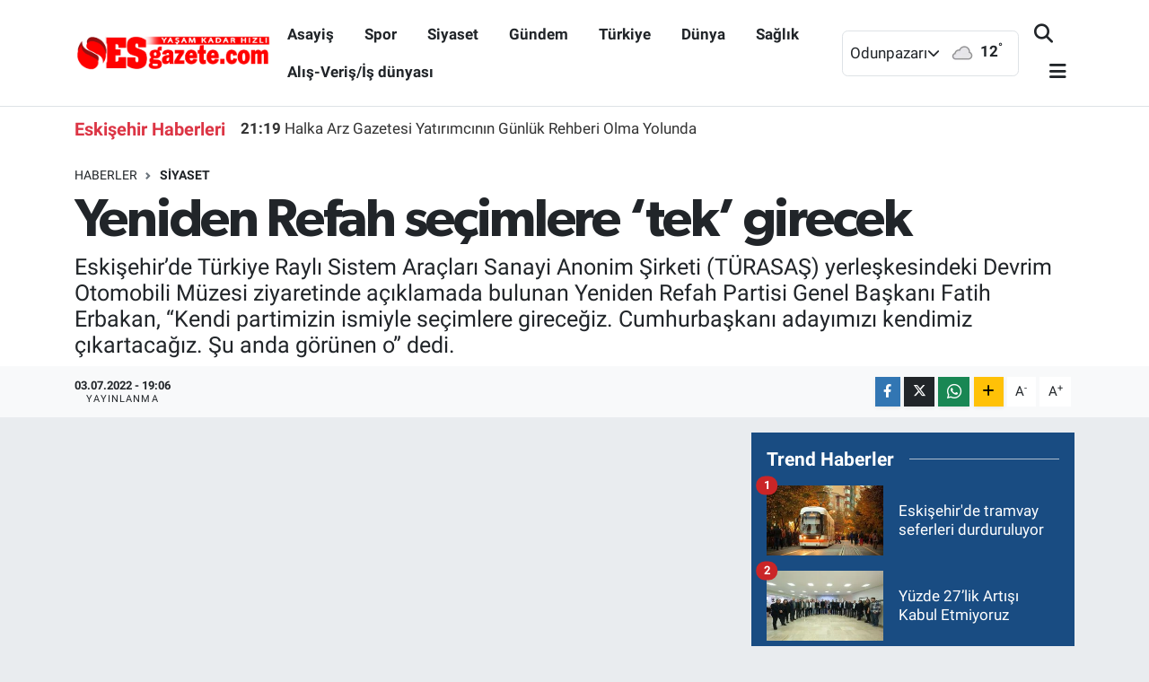

--- FILE ---
content_type: text/html; charset=UTF-8
request_url: https://www.esgazete.com/yeniden-refah-secimlere-tek-girecek
body_size: 23384
content:
<!DOCTYPE html>
<html lang="tr" data-theme="flow">
<head>
<link rel="dns-prefetch" href="//www.esgazete.com">
<link rel="dns-prefetch" href="//esgazetecom.teimg.com">
<link rel="dns-prefetch" href="//static.tebilisim.com">
<link rel="dns-prefetch" href="//schema.org","@type":"NewsMediaOrganization","url":"www.esgazete.com","name":"Esgazete","logo":"esgazetecom.teimg.com">
<link rel="dns-prefetch" href="//connect.facebook.net">
<link rel="dns-prefetch" href="//www.facebook.com">
<link rel="dns-prefetch" href="//www.googletagmanager.com">
<link rel="dns-prefetch" href="//www.twitter.com">
<link rel="dns-prefetch" href="//www.instagram.com">
<link rel="dns-prefetch" href="//www.youtube.com">
<link rel="dns-prefetch" href="//api.whatsapp.com">
<link rel="dns-prefetch" href="//www.w3.org">
<link rel="dns-prefetch" href="//x.com">
<link rel="dns-prefetch" href="//www.linkedin.com">
<link rel="dns-prefetch" href="//pinterest.com">
<link rel="dns-prefetch" href="//t.me">
<link rel="dns-prefetch" href="//esgazete-com.cdn.vidyome.com">
<link rel="dns-prefetch" href="//tebilisim.com">
<link rel="dns-prefetch" href="//facebook.com">
<link rel="dns-prefetch" href="//twitter.com">
<link rel="dns-prefetch" href="//www.google.com">
<link rel="dns-prefetch" href="//cdn.onesignal.com">

    <meta charset="utf-8">
<title>Yeniden Refah seçimlere ‘tek’ girecek - Esgazete -Eskişehir Haber, Eskişehir Son Dakika Haberleri</title>
<meta name="description" content="Eskişehir’de Türkiye Raylı Sistem Araçları Sanayi Anonim Şirketi (TÜRASAŞ) yerleşkesindeki Devrim Otomobili Müzesi ziyaretinde açıklamada bulunan Yeniden Refah Partisi Genel Başkanı Fatih Erbakan, “Kendi partimizin ismiyle seçimlere gireceğiz. Cumhurbaşkanı adayımızı kendimiz çıkartacağız. Şu anda görünen o” dedi.">
<link rel="canonical" href="https://www.esgazete.com/yeniden-refah-secimlere-tek-girecek">
<meta name="viewport" content="width=device-width,initial-scale=1">
<meta name="X-UA-Compatible" content="IE=edge">
<meta name="robots" content="max-image-preview:large">
<meta name="theme-color" content="#194c82">
<meta name="title" content="Yeniden Refah seçimlere ‘tek’ girecek">
<meta name="articleSection" content="video">
<meta name="datePublished" content="2022-07-03T19:06:00+03:00">
<meta name="dateModified" content="2022-07-03T19:06:00+03:00">
<meta name="articleAuthor" content="Mustafa YILDIRIM">
<meta name="author" content="Mustafa YILDIRIM">
<link rel="amphtml" href="https://www.esgazete.com/yeniden-refah-secimlere-tek-girecek/amp">
<meta property="og:site_name" content="Esgazete - Eskişehir Haber, Eskişehir Son Dakika Haberleri">
<meta property="og:title" content="Yeniden Refah seçimlere ‘tek’ girecek">
<meta property="og:description" content="Eskişehir’de Türkiye Raylı Sistem Araçları Sanayi Anonim Şirketi (TÜRASAŞ) yerleşkesindeki Devrim Otomobili Müzesi ziyaretinde açıklamada bulunan Yeniden Refah Partisi Genel Başkanı Fatih Erbakan, “Kendi partimizin ismiyle seçimlere gireceğiz. Cumhurbaşkanı adayımızı kendimiz çıkartacağız. Şu anda görünen o” dedi.">
<meta property="og:url" content="https://www.esgazete.com/yeniden-refah-secimlere-tek-girecek">
<meta property="og:image" content="https://esgazetecom.teimg.com/esgazete-com/uploads/2022/07/aw660485-04.jpg">
<meta property="og:type" content="video">
<meta property="og:article:published_time" content="2022-07-03T19:06:00+03:00">
<meta property="og:article:modified_time" content="2022-07-03T19:06:00+03:00">
<meta property="og:video" content="">
<meta property="og:video:secure_url" content="">
<meta property="og:video:width" content="640">
<meta property="og:video:height" content="360">
<meta name="twitter:card" content="player">
<meta name="twitter:site" content="@Esgazete">
<meta name="twitter:title" content="Yeniden Refah seçimlere ‘tek’ girecek">
<meta name="twitter:description" content="Eskişehir’de Türkiye Raylı Sistem Araçları Sanayi Anonim Şirketi (TÜRASAŞ) yerleşkesindeki Devrim Otomobili Müzesi ziyaretinde açıklamada bulunan Yeniden Refah Partisi Genel Başkanı Fatih Erbakan, “Kendi partimizin ismiyle seçimlere gireceğiz. Cumhurbaşkanı adayımızı kendimiz çıkartacağız. Şu anda görünen o” dedi.">
<meta name="twitter:image" content="https://esgazetecom.teimg.com/esgazete-com/uploads/2022/07/aw660485-04.jpg">
<meta name="twitter:player" content="">
<meta name="twitter:player:width" content="640">
<meta name="twitter:player:height" content="360">
<link rel="shortcut icon" type="image/x-icon" href="https://esgazetecom.teimg.com/esgazete-com/uploads/2022/10/logo/29571401-1842012842527755-4382090618693017961-n.jpg">
<link rel="manifest" href="https://www.esgazete.com/manifest.json?v=6.6.4" />
<link rel="preload" href="https://static.tebilisim.com/flow/assets/css/font-awesome/fa-solid-900.woff2" as="font" type="font/woff2" crossorigin />
<link rel="preload" href="https://static.tebilisim.com/flow/assets/css/font-awesome/fa-brands-400.woff2" as="font" type="font/woff2" crossorigin />
<link rel="preload" href="https://static.tebilisim.com/flow/assets/css/weather-icons/font/weathericons-regular-webfont.woff2" as="font" type="font/woff2" crossorigin />
<link rel="preload" href="https://static.tebilisim.com/flow/vendor/te/fonts/roboto/KFOlCnqEu92Fr1MmEU9fBBc4AMP6lQ.woff2" as="font" type="font/woff2" crossorigin />
<link rel="preload" href="https://static.tebilisim.com/flow/vendor/te/fonts/roboto/KFOlCnqEu92Fr1MmEU9fChc4AMP6lbBP.woff2" as="font" type="font/woff2" crossorigin />
<link rel="preload" href="https://static.tebilisim.com/flow/vendor/te/fonts/roboto/KFOlCnqEu92Fr1MmWUlfBBc4AMP6lQ.woff2" as="font" type="font/woff2" crossorigin />
<link rel="preload" href="https://static.tebilisim.com/flow/vendor/te/fonts/roboto/KFOlCnqEu92Fr1MmWUlfChc4AMP6lbBP.woff2" as="font" type="font/woff2" crossorigin />
<link rel="preload" href="https://static.tebilisim.com/flow/vendor/te/fonts/roboto/KFOmCnqEu92Fr1Mu4mxKKTU1Kg.woff2" as="font" type="font/woff2" crossorigin />
<link rel="preload" href="https://static.tebilisim.com/flow/vendor/te/fonts/roboto/KFOmCnqEu92Fr1Mu7GxKKTU1Kvnz.woff2" as="font" type="font/woff2" crossorigin />

<link rel="preload"
	href="https://static.tebilisim.com/flow/vendor/te/fonts/gibson/Gibson-Bold.woff2"
	as="font" type="font/woff2" crossorigin />
<link rel="preload"
	href="https://static.tebilisim.com/flow/vendor/te/fonts/gibson/Gibson-BoldItalic.woff2"
	as="font" type="font/woff2" crossorigin />
<link rel="preload"
	href="https://static.tebilisim.com/flow/vendor/te/fonts/gibson/Gibson-Italic.woff2"
	as="font" type="font/woff2" crossorigin />
<link rel="preload"
	href="https://static.tebilisim.com/flow/vendor/te/fonts/gibson/Gibson-Light.woff2"
	as="font" type="font/woff2" crossorigin />
<link rel="preload"
	href="https://static.tebilisim.com/flow/vendor/te/fonts/gibson/Gibson-LightItalic.woff2"
	as="font" type="font/woff2" crossorigin />
<link rel="preload"
	href="https://static.tebilisim.com/flow/vendor/te/fonts/gibson/Gibson-SemiBold.woff2"
	as="font" type="font/woff2" crossorigin />
<link rel="preload"
	href="https://static.tebilisim.com/flow/vendor/te/fonts/gibson/Gibson-SemiBoldItalic.woff2"
	as="font" type="font/woff2" crossorigin />
<link rel="preload"
	href="https://static.tebilisim.com/flow/vendor/te/fonts/gibson/Gibson.woff2"
	as="font" type="font/woff2" crossorigin />

<link rel="preload" as="style" href="https://static.tebilisim.com/flow/vendor/te/fonts/roboto.css?v=6.6.4">
<link rel="stylesheet" href="https://static.tebilisim.com/flow/vendor/te/fonts/roboto.css?v=6.6.4">
<link rel="preload" as="style" href="https://static.tebilisim.com/flow/vendor/te/fonts/gibson.css?v=6.6.4">
<link rel="stylesheet" href="https://static.tebilisim.com/flow/vendor/te/fonts/gibson.css?v=6.6.4">

<style>:root {
        --te-link-color: #333;
        --te-link-hover-color: #000;
        --te-font: "Roboto";
        --te-secondary-font: "Gibson";
        --te-h1-font-size: 60px;
        --te-color: #194c82;
        --te-hover-color: #194c82;
        --mm-ocd-width: 85%!important; /*  Mobil Menü Genişliği */
        --swiper-theme-color: var(--te-color)!important;
        --header-13-color: #ffc107;
    }</style><link rel="preload" as="style" href="https://static.tebilisim.com/flow/assets/vendor/bootstrap/css/bootstrap.min.css?v=6.6.4">
<link rel="stylesheet" href="https://static.tebilisim.com/flow/assets/vendor/bootstrap/css/bootstrap.min.css?v=6.6.4">
<link rel="preload" as="style" href="https://static.tebilisim.com/flow/assets/css/app6.6.4.min.css">
<link rel="stylesheet" href="https://static.tebilisim.com/flow/assets/css/app6.6.4.min.css">



<script type="application/ld+json">{"@context":"https:\/\/schema.org","@type":"WebSite","url":"https:\/\/www.esgazete.com","potentialAction":{"@type":"SearchAction","target":"https:\/\/www.esgazete.com\/arama?q={query}","query-input":"required name=query"}}</script>

<script type="application/ld+json">{"@context":"https://schema.org","@type":"NewsMediaOrganization","url":"https://www.esgazete.com","name":"Esgazete","logo":"https://esgazetecom.teimg.com/esgazete-com/uploads/2022/10/logo/logo-emine3-copy.png","sameAs":["https://www.facebook.com/esgazetecom","https://www.twitter.com/Esgazete","https://www.youtube.com/channel/UCpZNmZ6atpIXbMsMow3sj4Q","https://www.instagram.com/esgazete"]}</script>

<script type="application/ld+json">{"@context":"https:\/\/schema.org","@graph":[{"@type":"SiteNavigationElement","name":"Ana Sayfa","url":"https:\/\/www.esgazete.com","@id":"https:\/\/www.esgazete.com"},{"@type":"SiteNavigationElement","name":"G\u00fcndem","url":"https:\/\/www.esgazete.com\/gundem","@id":"https:\/\/www.esgazete.com\/gundem"},{"@type":"SiteNavigationElement","name":"Ekonomi","url":"https:\/\/www.esgazete.com\/ekonomi","@id":"https:\/\/www.esgazete.com\/ekonomi"},{"@type":"SiteNavigationElement","name":"Spor","url":"https:\/\/www.esgazete.com\/spor","@id":"https:\/\/www.esgazete.com\/spor"},{"@type":"SiteNavigationElement","name":"K\u00fclt\u00fcr sanat","url":"https:\/\/www.esgazete.com\/kultur-sanat","@id":"https:\/\/www.esgazete.com\/kultur-sanat"},{"@type":"SiteNavigationElement","name":"Ya\u015fam","url":"https:\/\/www.esgazete.com\/yasam","@id":"https:\/\/www.esgazete.com\/yasam"},{"@type":"SiteNavigationElement","name":"Sa\u011fl\u0131k Haberleri","url":"https:\/\/www.esgazete.com\/saglik","@id":"https:\/\/www.esgazete.com\/saglik"},{"@type":"SiteNavigationElement","name":"E\u011fitim","url":"https:\/\/www.esgazete.com\/egitim","@id":"https:\/\/www.esgazete.com\/egitim"},{"@type":"SiteNavigationElement","name":"R\u00f6portaj","url":"https:\/\/www.esgazete.com\/roportaj","@id":"https:\/\/www.esgazete.com\/roportaj"},{"@type":"SiteNavigationElement","name":"Asayi\u015f","url":"https:\/\/www.esgazete.com\/asayis","@id":"https:\/\/www.esgazete.com\/asayis"},{"@type":"SiteNavigationElement","name":"Siyaset","url":"https:\/\/www.esgazete.com\/siyaset","@id":"https:\/\/www.esgazete.com\/siyaset"},{"@type":"SiteNavigationElement","name":"T\u00fcrkiye","url":"https:\/\/www.esgazete.com\/turkiye","@id":"https:\/\/www.esgazete.com\/turkiye"},{"@type":"SiteNavigationElement","name":"D\u00fcnya","url":"https:\/\/www.esgazete.com\/dunya","@id":"https:\/\/www.esgazete.com\/dunya"},{"@type":"SiteNavigationElement","name":"Al\u0131\u015f-Veri\u015f\/\u0130\u015f d\u00fcnyas\u0131","url":"https:\/\/www.esgazete.com\/alis-verisis-dunyasi","@id":"https:\/\/www.esgazete.com\/alis-verisis-dunyasi"},{"@type":"SiteNavigationElement","name":"Gezi","url":"https:\/\/www.esgazete.com\/gezi","@id":"https:\/\/www.esgazete.com\/gezi"},{"@type":"SiteNavigationElement","name":"Eski\u015fehirspor Ar\u015fivi","url":"https:\/\/www.esgazete.com\/eskisehirspor-arsivi","@id":"https:\/\/www.esgazete.com\/eskisehirspor-arsivi"},{"@type":"SiteNavigationElement","name":"Eski\u015fehir Ar\u015fivi","url":"https:\/\/www.esgazete.com\/eskisehir-arsivi","@id":"https:\/\/www.esgazete.com\/eskisehir-arsivi"},{"@type":"SiteNavigationElement","name":"Genel","url":"https:\/\/www.esgazete.com\/genel","@id":"https:\/\/www.esgazete.com\/genel"},{"@type":"SiteNavigationElement","name":"Yerel","url":"https:\/\/www.esgazete.com\/yerel","@id":"https:\/\/www.esgazete.com\/yerel"},{"@type":"SiteNavigationElement","name":"Magazin","url":"https:\/\/www.esgazete.com\/magazin","@id":"https:\/\/www.esgazete.com\/magazin"},{"@type":"SiteNavigationElement","name":"Bilim ve teknoloji","url":"https:\/\/www.esgazete.com\/bilim-ve-teknoloji","@id":"https:\/\/www.esgazete.com\/bilim-ve-teknoloji"},{"@type":"SiteNavigationElement","name":"Teknoloji","url":"https:\/\/www.esgazete.com\/teknoloji","@id":"https:\/\/www.esgazete.com\/teknoloji"},{"@type":"SiteNavigationElement","name":"Haberde insan","url":"https:\/\/www.esgazete.com\/haberde-insan","@id":"https:\/\/www.esgazete.com\/haberde-insan"},{"@type":"SiteNavigationElement","name":"Politika","url":"https:\/\/www.esgazete.com\/politika","@id":"https:\/\/www.esgazete.com\/politika"},{"@type":"SiteNavigationElement","name":"\u00c7evre","url":"https:\/\/www.esgazete.com\/cevre","@id":"https:\/\/www.esgazete.com\/cevre"},{"@type":"SiteNavigationElement","name":"otomobil","url":"https:\/\/www.esgazete.com\/otomobil","@id":"https:\/\/www.esgazete.com\/otomobil"},{"@type":"SiteNavigationElement","name":"KENT REHBER\u0130","url":"https:\/\/www.esgazete.com\/kent-rehberi","@id":"https:\/\/www.esgazete.com\/kent-rehberi"},{"@type":"SiteNavigationElement","name":"ESK\u0130\u015eEH\u0130R ECZANELER\u0130","url":"https:\/\/www.esgazete.com\/eskisehir-eczaneleri","@id":"https:\/\/www.esgazete.com\/eskisehir-eczaneleri"},{"@type":"SiteNavigationElement","name":"\u0130leti\u015fim","url":"https:\/\/www.esgazete.com\/iletisim","@id":"https:\/\/www.esgazete.com\/iletisim"},{"@type":"SiteNavigationElement","name":"Gizlilik S\u00f6zle\u015fmesi","url":"https:\/\/www.esgazete.com\/gizlilik-sozlesmesi","@id":"https:\/\/www.esgazete.com\/gizlilik-sozlesmesi"},{"@type":"SiteNavigationElement","name":"Gizlilik politikas\u0131","url":"https:\/\/www.esgazete.com\/gizlilik-politikasi","@id":"https:\/\/www.esgazete.com\/gizlilik-politikasi"},{"@type":"SiteNavigationElement","name":"Yazarlar","url":"https:\/\/www.esgazete.com\/yazarlar","@id":"https:\/\/www.esgazete.com\/yazarlar"},{"@type":"SiteNavigationElement","name":"Foto Galeri","url":"https:\/\/www.esgazete.com\/foto-galeri","@id":"https:\/\/www.esgazete.com\/foto-galeri"},{"@type":"SiteNavigationElement","name":"Video Galeri","url":"https:\/\/www.esgazete.com\/video","@id":"https:\/\/www.esgazete.com\/video"},{"@type":"SiteNavigationElement","name":"Biyografiler","url":"https:\/\/www.esgazete.com\/biyografi","@id":"https:\/\/www.esgazete.com\/biyografi"},{"@type":"SiteNavigationElement","name":"Firma Rehberi","url":"https:\/\/www.esgazete.com\/rehber","@id":"https:\/\/www.esgazete.com\/rehber"},{"@type":"SiteNavigationElement","name":"Seri \u0130lanlar","url":"https:\/\/www.esgazete.com\/ilan","@id":"https:\/\/www.esgazete.com\/ilan"},{"@type":"SiteNavigationElement","name":"Vefatlar","url":"https:\/\/www.esgazete.com\/vefat","@id":"https:\/\/www.esgazete.com\/vefat"},{"@type":"SiteNavigationElement","name":"Anketler","url":"https:\/\/www.esgazete.com\/anketler","@id":"https:\/\/www.esgazete.com\/anketler"},{"@type":"SiteNavigationElement","name":"Odunpazar\u0131 Bug\u00fcn, Yar\u0131n ve 1 Haftal\u0131k Hava Durumu Tahmini","url":"https:\/\/www.esgazete.com\/odunpazari-hava-durumu","@id":"https:\/\/www.esgazete.com\/odunpazari-hava-durumu"},{"@type":"SiteNavigationElement","name":"Odunpazar\u0131 Namaz Vakitleri","url":"https:\/\/www.esgazete.com\/odunpazari-namaz-vakitleri","@id":"https:\/\/www.esgazete.com\/odunpazari-namaz-vakitleri"},{"@type":"SiteNavigationElement","name":"Puan Durumu ve Fikst\u00fcr","url":"https:\/\/www.esgazete.com\/futbol\/st-super-lig-puan-durumu-ve-fikstur","@id":"https:\/\/www.esgazete.com\/futbol\/st-super-lig-puan-durumu-ve-fikstur"}]}</script>

<script type="application/ld+json">{"@context":"https:\/\/schema.org","@type":"BreadcrumbList","itemListElement":[{"@type":"ListItem","position":1,"item":{"@type":"Thing","@id":"https:\/\/www.esgazete.com","name":"Haberler"}}]}</script>
<script type="application/ld+json">{"@context":"https:\/\/schema.org","@type":"NewsArticle","headline":"Yeniden Refah se\u00e7imlere \u2018tek\u2019 girecek","articleSection":"Siyaset","dateCreated":"2022-07-03T19:06:00+03:00","datePublished":"2022-07-03T19:06:00+03:00","dateModified":"2022-07-03T19:06:00+03:00","wordCount":786,"genre":"news","mainEntityOfPage":{"@type":"WebPage","@id":"https:\/\/www.esgazete.com\/yeniden-refah-secimlere-tek-girecek"},"articleBody":"<p><br \/>\r\n<strong>Eski\u015fehir<\/strong>&nbsp;\u0130l Ba\u015fkanl\u0131\u011f\u0131 2. Ola\u011fan Kongresi\u2019ne kat\u0131lmak \u00fczere kente gelen Yeniden Refah Partisi Genel Ba\u015fkan\u0131 Fatih Erbakan, T\u00fcrkiye Rayl\u0131 Sistem Ara\u00e7lar\u0131 Sanayi Anonim \u015eirketi (T\u00dcRASA\u015e) yerle\u015fkesindeki Devrim Otomobili M\u00fczesi\u2019ni ziyaret etti. Devrim otomobilinde hat\u0131ra foto\u011fraf\u0131 \u00e7ektiren Erbakan, sonras\u0131nda m\u00fczede yer alan eserler hakk\u0131nda bilgi ald\u0131. Burada a\u00e7\u0131klamalarda bulunan Fatih Erbakan, \u00f6n\u00fcm\u00fczdeki se\u00e7imlere bir ittifak i\u00e7erisinde yer almadan Yeniden Refah Partisi olarak kendi adaylar\u0131yla gireceklerini kaydetti.<br \/>\r\n<br \/>\r\n\u201cT\u00fcrkiye\u2019de motor \u00fcretiminin asl\u0131nda babas\u0131 olarak an\u0131labilecek zat, merhum Erbakan hocam\u0131zd\u0131r\u201d<br \/>\r\nMerhum Ba\u015fbakan Necmettin Erbakan\u2019\u0131n T\u00fcrkiye\u2019nin motor \u00fcretim teknolojisinde \u00f6nemli hizmetleri bulundu\u011funu ifade eden Yeniden Refah Partisi Genel Ba\u015fkan\u0131 Fatih Erbakan, \u201cBug\u00fcn Yeniden Refah Partimizin&nbsp;<strong>Eski\u015fehir<\/strong>&nbsp;2\u2019nci ola\u011fan il kongresini ger\u00e7ekle\u015ftirmek \u00fczere&nbsp;<strong>Eski\u015fehir<\/strong>\u2019de bulunuyoruz. Tabii bu kapsamda burada Devrim Otomobili M\u00fczesini de beraberimizdeki te\u015fkilat mensuplar\u0131m\u0131zla, heyetimizle ziyaret ettik. Burada Devrim otomobilinin maceras\u0131 diyebilece\u011fimiz ya\u015fananlar\u0131, buradaki m\u00fcze yetkililerinden dinledik bir kez daha. Kendilerine ev sahipli\u011fi i\u00e7in te\u015fekk\u00fcr ediyoruz. Tabii T\u00fcrkiye\u2019de motor \u00fcretiminin asl\u0131nda babas\u0131 olarak an\u0131labilecek zat, merhum Erbakan hocam\u0131zd\u0131r. 1956 y\u0131l\u0131nda T\u00fcrkiye\u2019nin ilk ve tek yerli ve mill\u00ee fabrikas\u0131, G\u00fcm\u00fc\u015f Motor\u2019u kurmu\u015ftur \u0130stanbul\u2019da ve b\u00fct\u00fcn bask\u0131lara, b\u00fct\u00fcn zorluklara ra\u011fmen y\u0131lda 2 bin 500 adet dizel motorunu bu fabrika \u00fcretmi\u015ftir. Arkas\u0131ndan tabii rahmetli Erbakan hocam\u0131z Bakanlar Kurulu\u2019na bir sunum yapm\u0131\u015f, 1961 y\u0131l\u0131nda. T\u00fcrkiye\u2019de yerli ve mill\u00ee bir motorun \u00fcretilece\u011fini, buna milletimizin g\u00fcc\u00fcn\u00fcn yetebilece\u011fini ifade etmi\u015f. Ve bunun olmas\u0131 gerekti\u011fini ifade etmi\u015f. Bu sunumdan 3 ay sonra da Devrim otomobilinin \u00fcretilmesi karar\u0131 al\u0131nm\u0131\u015f. B\u00f6ylece bu \u00fcretimi te\u015fvik etmi\u015f, bu \u00fcretime \u00f6nc\u00fcl\u00fck etmi\u015f bir zat Erbakan hocam\u0131z. Arkas\u0131ndan da Devrim otomobilinin \u00fcretimi ger\u00e7ekle\u015fmi\u015f. Tabii bu saatten sonra da ge\u00e7 kal\u0131nm\u0131\u015f say\u0131lmaz. Zarar\u0131n neresinden d\u00f6nersek kard\u0131r. T\u00fcrkiye\u2019nin, \u00fclkemizin \u00fcretime, istihdama, ihracata y\u00f6nelik, katma de\u011ferli ihracata y\u00f6nelik ileri teknoloji \u00fcretimi ve ihracat\u0131na y\u00f6nelik ad\u0131mlar\u0131 atmas\u0131, hamleleri ger\u00e7ekle\u015ftirmesi laz\u0131m\u201d dedi.<br \/>\r\n<br \/>\r\n\u201cT\u00fcrkiye\u2019nin, d\u00fcnyan\u0131n geli\u015fmi\u015f \u00fclkelerini bile geride b\u0131rakmas\u0131 en \u00f6nemli hedefimiz ve temennimizdir\u201d<br \/>\r\nParti olarak en \u00f6nemli hedeflerinin, T\u00fcrkiye\u2019nin d\u00fcnyan\u0131n geli\u015fmi\u015f \u00fclkelerini geride b\u0131rakmas\u0131n\u0131 sa\u011flamak oldu\u011funu aktaran Erbakan, \u201cRahmetli Erbakan hocam\u0131z da b\u00fct\u00fcn hayat\u0131n\u0131 ve \u00f6zellikle de siyasi hayat\u0131nda yapt\u0131\u011f\u0131 m\u00fccadeleyle asl\u0131nda T\u00fcrkiye\u2019nin kalk\u0131nmas\u0131, sanayile\u015fmesi, \u00fcretimini, ihracat\u0131n\u0131 artt\u0131rmas\u0131, d\u0131\u015f ticaret a\u00e7\u0131\u011f\u0131 veren de\u011fil d\u0131\u015f ticaret fazlas\u0131 veren bir \u00fclke olmas\u0131na adam\u0131\u015ft\u0131. Bizler de kendisinin yolundan y\u00fcr\u00fcyenler olarak, ayn\u0131 hedefler i\u00e7in \u00e7al\u0131\u015fmalara devam ediyoruz. \u0130n\u015fallah T\u00fcrkiye\u2019nin d\u00fcnyan\u0131n en geli\u015fmi\u015f \u00fclkeler aras\u0131nda yer almas\u0131, yeniden b\u00fcy\u00fck T\u00fcrkiye haline gelmesi, d\u00fcnyan\u0131n geli\u015fmi\u015f \u00fclkelerini bile geride b\u0131rakmas\u0131 en \u00f6nemli hedefimiz ve temennimizdir. Bunun i\u00e7in de \u00fcretime, istihdama, ihracata y\u00f6nelik ekonomi modelinin uygulanmas\u0131, katma de\u011ferli \u00fcretim ve katma de\u011ferli ihracat\u0131n \u00fclkemizde mutlaka ger\u00e7ekle\u015ftirilmesi \u015fartt\u0131r. \u0130n\u015fallah bu hedeflere ula\u015f\u0131lmas\u0131 ve yeniden b\u00fcy\u00fck T\u00fcrkiye\u2019nin hayata ge\u00e7mesini Allah bizlere g\u00f6rmeyi nasip eder\u201d diye konu\u015ftu.<br \/>\r\n<br \/>\r\n\u201cKendi partimizin ismiyle se\u00e7imlere girece\u011fiz\u201d<br \/>\r\n\u00d6n\u00fcm\u00fczdeki se\u00e7imlere Yeniden Refah Partisi olarak gireceklerini s\u00f6yleyen Erbakan, \u201cKendi partimizin ismiyle se\u00e7imlere girece\u011fiz. Cumhurba\u015fkan\u0131 aday\u0131m\u0131z\u0131 kendimiz \u00e7\u0131kartaca\u011f\u0131z. \u015eu anda g\u00f6r\u00fcnen o. Bunun i\u00e7in de T\u00fcrkiye genelinde en gayretli \u00e7al\u0131\u015fmalar\u0131m\u0131z\u0131 ortaya koyuyoruz. 81 il, 920 il\u00e7eden fazla il\u00e7ede te\u015fkilatlanma, 250 bini a\u015fan resmi \u00fcyemiz, 50 bine yak\u0131n sand\u0131k ba\u015f m\u00fc\u015fahidimiz, pek \u00e7ok ilde mahalle ve k\u00f6y te\u015fkilatlar\u0131m\u0131z, buna ilaveten han\u0131m ve gen\u00e7lik te\u015fkilatlar\u0131m\u0131z s\u00fcrekli olarak arazide halk\u0131m\u0131zla birlikte \u00e7al\u0131\u015fmalar\u0131na devam ediyor. \u0130n\u015fallah Yeniden Refah Partisi kendi ba\u015f\u0131na hi\u00e7bir \u015fekilde baraj problemi olmayan, g\u00fc\u00e7l\u00fc bir siyasi akt\u00f6r olarak se\u00e7imlere girecektir. B\u00fct\u00fcn \u00e7al\u0131\u015fmalar\u0131m\u0131z\u0131 h\u0131zl\u0131 bir \u015fekilde devam ettiriyoruz. \u00dcye say\u0131m\u0131z\u0131 da en k\u0131sa s\u00fcre i\u00e7erisinde 500 bine \u00e7\u0131karma hedefimiz var. \u015eu anda 250 bini ge\u00e7tik, 500 bine do\u011fru ad\u0131m ad\u0131m gidiyoruz. \u0130n\u015fallah \u00fclkemize, milletimize ve insanl\u0131\u011fa hay\u0131rl\u0131 hizmetler yapmay\u0131 Allah nasip etsin\u201d \u015feklinde konu\u015ftu.<\/p>","description":"Eski\u015fehir\u2019de T\u00fcrkiye Rayl\u0131 Sistem Ara\u00e7lar\u0131 Sanayi Anonim \u015eirketi (T\u00dcRASA\u015e) yerle\u015fkesindeki Devrim Otomobili M\u00fczesi ziyaretinde a\u00e7\u0131klamada bulunan Yeniden Refah Partisi Genel Ba\u015fkan\u0131 Fatih Erbakan, \u201cKendi partimizin ismiyle se\u00e7imlere girece\u011fiz. Cumhurba\u015fkan\u0131 aday\u0131m\u0131z\u0131 kendimiz \u00e7\u0131kartaca\u011f\u0131z. \u015eu anda g\u00f6r\u00fcnen o\u201d dedi.","inLanguage":"tr-TR","keywords":[],"image":{"@type":"ImageObject","url":"https:\/\/esgazetecom.teimg.com\/crop\/1280x720\/esgazete-com\/uploads\/2022\/07\/aw660485-04.jpg","width":"1280","height":"720","caption":"Yeniden Refah se\u00e7imlere \u2018tek\u2019 girecek"},"publishingPrinciples":"https:\/\/www.esgazete.com\/gizlilik-sozlesmesi","isFamilyFriendly":"http:\/\/schema.org\/True","isAccessibleForFree":"http:\/\/schema.org\/True","publisher":{"@type":"Organization","name":"Esgazete","image":"https:\/\/esgazetecom.teimg.com\/esgazete-com\/uploads\/2022\/10\/logo\/logo-emine3-copy.png","logo":{"@type":"ImageObject","url":"https:\/\/esgazetecom.teimg.com\/esgazete-com\/uploads\/2022\/10\/logo\/logo-emine3-copy.png","width":"640","height":"375"}},"author":{"@type":"Person","name":"Mustafa YILDIRIM","honorificPrefix":"","jobTitle":"","url":null}}</script>





<!-- Meta Pixel Code -->
<script>
!function(f,b,e,v,n,t,s)
{if(f.fbq)return;n=f.fbq=function(){n.callMethod?
n.callMethod.apply(n,arguments):n.queue.push(arguments)};
if(!f._fbq)f._fbq=n;n.push=n;n.loaded=!0;n.version='2.0';
n.queue=[];t=b.createElement(e);t.async=!0;
t.src=v;s=b.getElementsByTagName(e)[0];
s.parentNode.insertBefore(t,s)}(window, document,'script',
'https://connect.facebook.net/en_US/fbevents.js');
fbq('init', '495308066283487');
fbq('track', 'PageView');
</script>
<noscript><img height="1" width="1" style="display:none"
src="https://www.facebook.com/tr?id=495308066283487&ev=PageView&noscript=1"
/></noscript>
<!-- End Meta Pixel Code -->



<script async data-cfasync="false"
	src="https://www.googletagmanager.com/gtag/js?id=G-YDJ7EG84ZP"></script>
<script data-cfasync="false">
	window.dataLayer = window.dataLayer || [];
	  function gtag(){dataLayer.push(arguments);}
	  gtag('js', new Date());
	  gtag('config', 'G-YDJ7EG84ZP');
</script>




</head>




<body class="d-flex flex-column min-vh-100">

    
    

    <script>
    // HEADER newsTicker
document.addEventListener("DOMContentLoaded", function() {
    var newsItems = document.querySelectorAll('.header-news-item');
    var currentIndex = 0;

    // İlk haberi aktif hale getir
    newsItems[currentIndex].classList.add('active');

    setInterval(function() {
        // Aktif haberi yukarı kaydır
        newsItems[currentIndex].classList.add('up');

        // Sonraki haberi aktif yap
        currentIndex = (currentIndex + 1) % newsItems.length;
        newsItems[currentIndex].classList.add('active');

        // Önceki haberi sıfırla
        var previousIndex = currentIndex - 1 >= 0 ? currentIndex - 1 : newsItems.length - 1;
        setTimeout(function() {
            newsItems[previousIndex].classList.remove('active', 'up');
        }, 500); // Geçiş süresi bittikten sonra

    }, 3500); // 3.5 saniyede bir haber değiştir (3 saniye görünüm + 0.5 saniye geçiş)
});

</script>

<header class="header-10">
    <nav class="main-menu navbar navbar-expand-lg bg-white border-bottom py-3">
        <div class="container">
            <div class="d-lg-none">
                <a href="#menu" title="Ana Menü"><i class="fa fa-bars fa-lg text-dark"></i></a>
            </div>
            <div>
                                <a class="navbar-brand mx-0" href="/" title="Esgazete - Eskişehir Haber, Eskişehir Son Dakika Haberleri">
                    <img src="https://esgazetecom.teimg.com/esgazete-com/uploads/2022/10/logo/logo-emine3-copy.png" alt="Esgazete - Eskişehir Haber, Eskişehir Son Dakika Haberleri" width="220" height="40" class="light-mode img-fluid flow-logo">
<img src="https://esgazetecom.teimg.com/esgazete-com/uploads/2022/03/esgazete-logo-light.svg" alt="Esgazete - Eskişehir Haber, Eskişehir Son Dakika Haberleri" width="220" height="40" class="dark-mode img-fluid flow-logo d-none">

                </a>
                            </div>
            <div class="d-none d-lg-block mx-auto">
                <ul  class="nav fw-semibold">
        <li class="nav-item   ">
        <a href="/asayis" class="nav-link text-dark" target="_self" title="Asayiş">Asayiş</a>
        
    </li>
        <li class="nav-item   ">
        <a href="/spor" class="nav-link text-dark" target="_self" title="Spor">Spor</a>
        
    </li>
        <li class="nav-item   ">
        <a href="/siyaset" class="nav-link text-dark" target="_self" title="Siyaset">Siyaset</a>
        
    </li>
        <li class="nav-item   ">
        <a href="/gundem" class="nav-link text-dark" target="_self" title="Gündem">Gündem</a>
        
    </li>
        <li class="nav-item   ">
        <a href="/turkiye" class="nav-link text-dark" target="_self" title="Türkiye">Türkiye</a>
        
    </li>
        <li class="nav-item   ">
        <a href="/dunya" class="nav-link text-dark" target="_self" title="Dünya">Dünya</a>
        
    </li>
        <li class="nav-item   ">
        <a href="/saglik" class="nav-link text-dark" target="_self" title="Sağlık">Sağlık</a>
        
    </li>
        <li class="nav-item   ">
        <a href="/alis-verisis-dunyasi" class="nav-link text-dark" target="_self" title="Alış-Veriş/İş dünyası">Alış-Veriş/İş dünyası</a>
        
    </li>
    </ul>

            </div>
            <div class="weather-top weather-widget justify-content-end align-items-center p-2 me-3 d-none d-xl-flex border rounded">
                <!-- HAVA DURUMU -->

<input type="hidden" name="widget_setting_weathercity" value="39.76699000,30.54113000" />

    
        <div class="weather">
            <div class="custom-selectbox " onclick="toggleDropdown(this)" style="width: 100px">
    <div class="d-flex justify-content-between align-items-center">
        <span style="">Odunpazarı</span>
        <i class="fas fa-chevron-down" style="font-size: 14px"></i>
    </div>
    <ul class="bg-white text-dark overflow-widget" style="min-height: 100px; max-height: 300px">
                        <li>
            <a href="https://www.esgazete.com/eskisehir-alpu-hava-durumu" title="Alpu Hava Durumu" class="text-dark">
                Alpu
            </a>
        </li>
                        <li>
            <a href="https://www.esgazete.com/eskisehir-beylikova-hava-durumu" title="Beylikova Hava Durumu" class="text-dark">
                Beylikova
            </a>
        </li>
                        <li>
            <a href="https://www.esgazete.com/eskisehir-cifteler-hava-durumu" title="Çifteler Hava Durumu" class="text-dark">
                Çifteler
            </a>
        </li>
                        <li>
            <a href="https://www.esgazete.com/eskisehir-gunyuzu-hava-durumu" title="Günyüzü Hava Durumu" class="text-dark">
                Günyüzü
            </a>
        </li>
                        <li>
            <a href="https://www.esgazete.com/eskisehir-han-hava-durumu" title="Han Hava Durumu" class="text-dark">
                Han
            </a>
        </li>
                        <li>
            <a href="https://www.esgazete.com/eskisehir-inonu-hava-durumu" title="İnönü Hava Durumu" class="text-dark">
                İnönü
            </a>
        </li>
                        <li>
            <a href="https://www.esgazete.com/eskisehir-mahmudiye-hava-durumu" title="Mahmudiye Hava Durumu" class="text-dark">
                Mahmudiye
            </a>
        </li>
                        <li>
            <a href="https://www.esgazete.com/eskisehir-mihalgazi-hava-durumu" title="Mihalgazi Hava Durumu" class="text-dark">
                Mihalgazi
            </a>
        </li>
                        <li>
            <a href="https://www.esgazete.com/eskisehir-mihaliccik-hava-durumu" title="Mihalıççık Hava Durumu" class="text-dark">
                Mihalıççık
            </a>
        </li>
                        <li>
            <a href="https://www.esgazete.com/eskisehir-odunpazari-hava-durumu" title="Odunpazarı Hava Durumu" class="text-dark">
                Odunpazarı
            </a>
        </li>
                        <li>
            <a href="https://www.esgazete.com/eskisehir-saricakaya-hava-durumu" title="Sarıcakaya Hava Durumu" class="text-dark">
                Sarıcakaya
            </a>
        </li>
                        <li>
            <a href="https://www.esgazete.com/eskisehir-seyitgazi-hava-durumu" title="Seyitgazi Hava Durumu" class="text-dark">
                Seyitgazi
            </a>
        </li>
                        <li>
            <a href="https://www.esgazete.com/eskisehir-sivrihisar-hava-durumu" title="Sivrihisar Hava Durumu" class="text-dark">
                Sivrihisar
            </a>
        </li>
                        <li>
            <a href="https://www.esgazete.com/eskisehir-tepebasi-hava-durumu" title="Tepebaşı Hava Durumu" class="text-dark">
                Tepebaşı
            </a>
        </li>
            </ul>
</div>

        </div>
        <div class="weather-degree d-none d-xl-block ms-2 fw-bold" style="width: 70px">
            <img src="//cdn.weatherapi.com/weather/64x64/night/122.png" class="condition" width="32" height="32" /> <span class="degree">12</span><sup>°</sup>
        </div>

    
<div data-location='{"city":"TUXX0014"}' class="d-none"></div>


            </div>
            <ul class="navigation-menu nav d-flex align-items-center">

                <li class="nav-item">
                    <a href="/arama" class="nav-link px-0 search-btn">
                        <i class="fa fa-search fa-lg text-dark"></i>
                    </a>
                </li>

                

                <li class="nav-item dropdown position-static d-none d-lg-block">
                    <a class="nav-link pe-0 text-dark" data-bs-toggle="dropdown" href="#" aria-haspopup="true" aria-expanded="false" title="Ana Menü"><i class="fa fa-bars fa-lg"></i></a>
                    <div class="mega-menu dropdown-menu dropdown-menu-end text-capitalize shadow-lg border-0 rounded-0">

    <div class="row g-3 small p-3">

                <div class="col">
            <div class="extra-sections bg-light p-3 border">
                <a href="https://www.esgazete.com/eskisehir-nobetci-eczaneler" title="Eskişehir Nöbetçi Eczaneler" class="d-block border-bottom pb-2 mb-2" target="_self"><i class="fa-solid fa-capsules me-2"></i>Eskişehir Nöbetçi Eczaneler</a>
<a href="https://www.esgazete.com/eskisehir-hava-durumu" title="Eskişehir Hava Durumu" class="d-block border-bottom pb-2 mb-2" target="_self"><i class="fa-solid fa-cloud-sun me-2"></i>Eskişehir Hava Durumu</a>
<a href="https://www.esgazete.com/eskisehir-namaz-vakitleri" title="Eskişehir Namaz Vakitleri" class="d-block border-bottom pb-2 mb-2" target="_self"><i class="fa-solid fa-mosque me-2"></i>Eskişehir Namaz Vakitleri</a>
<a href="https://www.esgazete.com/eskisehir-trafik-durumu" title="Eskişehir Trafik Yoğunluk Haritası" class="d-block border-bottom pb-2 mb-2" target="_self"><i class="fa-solid fa-car me-2"></i>Eskişehir Trafik Yoğunluk Haritası</a>
<a href="https://www.esgazete.com/futbol/super-lig-puan-durumu-ve-fikstur" title="Süper Lig Puan Durumu ve Fikstür" class="d-block border-bottom pb-2 mb-2" target="_self"><i class="fa-solid fa-chart-bar me-2"></i>Süper Lig Puan Durumu ve Fikstür</a>
<a href="https://www.esgazete.com/tum-mansetler" title="Tüm Manşetler" class="d-block border-bottom pb-2 mb-2" target="_self"><i class="fa-solid fa-newspaper me-2"></i>Tüm Manşetler</a>
<a href="https://www.esgazete.com/sondakika-haberleri" title="Son Dakika Haberleri" class="d-block border-bottom pb-2 mb-2" target="_self"><i class="fa-solid fa-bell me-2"></i>Son Dakika Haberleri</a>

            </div>
        </div>
        
        <div class="col">
        <a href="/yasam" class="d-block border-bottom  pb-2 mb-2" target="_self" title="Yaşam">Yaşam</a>
            <a href="https://www.esgazete.com/afyonkarahisar" class="d-block border-bottom  pb-2 mb-2" target="_self" title="Afyonkarahisar">Afyonkarahisar</a>
            <a href="/egitim" class="d-block border-bottom  pb-2 mb-2" target="_self" title="Eğitim">Eğitim</a>
            <a href="/eskisehirspor-arsivi" class="d-block border-bottom  pb-2 mb-2" target="_self" title="Eskişehirspor Arşivi">Eskişehirspor Arşivi</a>
            <a href="/eskisehir-arsivi" class="d-block border-bottom  pb-2 mb-2" target="_self" title="Eskişehir Arşivi">Eskişehir Arşivi</a>
            <a href="/roportaj" class="d-block border-bottom  pb-2 mb-2" target="_self" title="Röportaj">Röportaj</a>
            <a href="/ekonomi" class="d-block  pb-2 mb-2" target="_self" title="Ekonomi">Ekonomi</a>
        </div><div class="col">
            <a href="/kultur-sanat" class="d-block border-bottom  pb-2 mb-2" target="_self" title="Kültür Sanat">Kültür Sanat</a>
            <a href="/politika" class="d-block border-bottom  pb-2 mb-2" target="_self" title="Politika">Politika</a>
            <a href="/bilecik" class="d-block border-bottom  pb-2 mb-2" target="_self" title="Bilecik">Bilecik</a>
            <a href="/kutahya" class="d-block border-bottom  pb-2 mb-2" target="_self" title="Kütahya">Kütahya</a>
            <a href="/gezi" class="d-block border-bottom  pb-2 mb-2" target="_self" title="Gezi">Gezi</a>
            <a href="/genel" class="d-block border-bottom  pb-2 mb-2" target="_self" title="Genel">Genel</a>
            <a href="/cevre" class="d-block  pb-2 mb-2" target="_self" title="Çevre">Çevre</a>
        </div><div class="col">
            <a href="/yerel" class="d-block border-bottom  pb-2 mb-2" target="_self" title="Yerel">Yerel</a>
            <a href="/magazin" class="d-block border-bottom  pb-2 mb-2" target="_self" title="Magazin">Magazin</a>
            <a href="/bilim-ve-teknoloji" class="d-block border-bottom  pb-2 mb-2" target="_self" title="Bilim ve Teknoloji">Bilim ve Teknoloji</a>
        </div>


    </div>

    <div class="p-3 bg-light">
                <a class="me-3"
            href="https://www.facebook.com/esgazetecom" target="_blank" rel="nofollow noreferrer noopener"><i class="fab fa-facebook me-2 text-navy"></i> Facebook</a>
                        <a class="me-3"
            href="https://www.twitter.com/Esgazete" target="_blank" rel="nofollow noreferrer noopener"><i class="fab fa-x-twitter "></i> Twitter</a>
                        <a class="me-3"
            href="https://www.instagram.com/esgazete" target="_blank" rel="nofollow noreferrer noopener"><i class="fab fa-instagram me-2 text-magenta"></i> Instagram</a>
                                <a class="me-3"
            href="https://www.youtube.com/channel/UCpZNmZ6atpIXbMsMow3sj4Q" target="_blank" rel="nofollow noreferrer noopener"><i class="fab fa-youtube me-2 text-danger"></i> Youtube</a>
                                                <a class="" href="https://api.whatsapp.com/send?phone=05327760954" title="Whatsapp" rel="nofollow noreferrer noopener"><i
            class="fab fa-whatsapp me-2 text-navy"></i> WhatsApp İhbar Hattı</a>    </div>

    <div class="mega-menu-footer p-2 bg-te-color">
        <a class="dropdown-item text-white" href="/kunye" title="Künye"><i class="fa fa-id-card me-2"></i> Künye</a>
        <a class="dropdown-item text-white" href="/iletisim" title="İletişim"><i class="fa fa-envelope me-2"></i> İletişim</a>
        <a class="dropdown-item text-white" href="/rss-baglantilari" title="RSS Bağlantıları"><i class="fa fa-rss me-2"></i> RSS Bağlantıları</a>
        <a class="dropdown-item text-white" href="/member/login" title="Üyelik Girişi"><i class="fa fa-user me-2"></i> Üyelik Girişi</a>
    </div>


</div>

                </li>
            </ul>
        </div>
    </nav>

    <ul  class="mobile-categories d-lg-none list-inline bg-white">
        <li class="list-inline-item">
        <a href="/asayis" class="text-dark" target="_self" title="Asayiş">
                Asayiş
        </a>
    </li>
        <li class="list-inline-item">
        <a href="/spor" class="text-dark" target="_self" title="Spor">
                Spor
        </a>
    </li>
        <li class="list-inline-item">
        <a href="/siyaset" class="text-dark" target="_self" title="Siyaset">
                Siyaset
        </a>
    </li>
        <li class="list-inline-item">
        <a href="/gundem" class="text-dark" target="_self" title="Gündem">
                Gündem
        </a>
    </li>
        <li class="list-inline-item">
        <a href="/turkiye" class="text-dark" target="_self" title="Türkiye">
                Türkiye
        </a>
    </li>
        <li class="list-inline-item">
        <a href="/dunya" class="text-dark" target="_self" title="Dünya">
                Dünya
        </a>
    </li>
        <li class="list-inline-item">
        <a href="/saglik" class="text-dark" target="_self" title="Sağlık">
                Sağlık
        </a>
    </li>
        <li class="list-inline-item">
        <a href="/alis-verisis-dunyasi" class="text-dark" target="_self" title="Alış-Veriş/İş dünyası">
                Alış-Veriş/İş dünyası
        </a>
    </li>
    </ul>


    <div class="header-last-minute bg-white shadow-sm">
        <div class="container">
            <div class="header-news-container">
                <h3 class="h4 header-news-title d-none d-md-block text-danger m-0 me-3">Eskişehir Haberleri</h3>
                <div class="header-news-ticker">
                                        <a href="/elektrikciler-odasinda-cafer-adiguzel-yeniden-baskan" target="_self" title="Elektrikçiler Odası’nda  Cafer Adıgüzel Yeniden Başkan" class="header-news-item text-truncate"><strong class="me-1">21:28</strong>Elektrikçiler Odası’nda  Cafer Adıgüzel Yeniden Başkan</a>
                                        <a href="/halka-arz-gazetesi-yatirimcinin-gunluk-rehberi-olma-yolunda" target="_self" title="Halka Arz Gazetesi Yatırımcının Günlük Rehberi Olma Yolunda" class="header-news-item text-truncate"><strong class="me-1">21:19</strong>Halka Arz Gazetesi Yatırımcının Günlük Rehberi Olma Yolunda</a>
                                        <a href="/royal-spor-kulubunde-2026-yili-1-donem-kusak-sinavi-heyecani" target="_self" title="Royal Spor Kulübü’nde 2026 Yılı 1. Dönem Kuşak Sınavı Heyecanı" class="header-news-item text-truncate"><strong class="me-1">20:43</strong>Royal Spor Kulübü’nde 2026 Yılı 1. Dönem Kuşak Sınavı Heyecanı</a>
                                        <a href="/eskisehirspor-son-nefeste-kazandi" target="_self" title="Eskişehirspor son nefeste kazandı" class="header-news-item text-truncate"><strong class="me-1">19:27</strong>Eskişehirspor son nefeste kazandı</a>
                                        <a href="/promosyon-urunler-ile-unutulmaz-olmanin-sirri" target="_self" title="Promosyon Ürünler ile Unutulmaz Olmanın Sırrı" class="header-news-item text-truncate"><strong class="me-1">19:02</strong>Promosyon Ürünler ile Unutulmaz Olmanın Sırrı</a>
                                        <a href="/eskisehirspor-tribunlerinden-jandarmaya-moral-ziyareti" target="_self" title="Eskişehirspor Tribünlerinden Jandarmaya Moral Ziyareti" class="header-news-item text-truncate"><strong class="me-1">19:00</strong>Eskişehirspor Tribünlerinden Jandarmaya Moral Ziyareti</a>
                                        <a href="/chp-eskisehir-il-genclik-kollari-baskanligina-anil-yuksel-atandi" target="_self" title="CHP Eskişehir İl Gençlik Kolları Başkanlığına Anıl Yüksel Atandı" class="header-news-item text-truncate"><strong class="me-1">18:55</strong>CHP Eskişehir İl Gençlik Kolları Başkanlığına Anıl Yüksel Atandı</a>
                                        <a href="/kurulus-kemalizmdi-gelecegimiz-de-kemalizmde" target="_self" title="Kuruluş Kemalizm’di, Geleceğimiz de Kemalizm’de" class="header-news-item text-truncate"><strong class="me-1">18:18</strong>Kuruluş Kemalizm’di, Geleceğimiz de Kemalizm’de</a>
                                        <a href="/sozler-mujde-kaldi-yatirim-yok-maliyet-6-kat-artti" target="_self" title="Sözler Müjde Kaldı, Yatırım Yok, Maliyet 6 Kat Arttı" class="header-news-item text-truncate"><strong class="me-1">17:46</strong>Sözler Müjde Kaldı, Yatırım Yok, Maliyet 6 Kat Arttı</a>
                                        <a href="/izmirdeki-hirsizligin-suphelileri-eskisehirde-yakalandi" target="_self" title="İzmir’deki hırsızlığın şüphelileri Eskişehir’de yakalandı" class="header-news-item text-truncate"><strong class="me-1">16:17</strong>İzmir’deki hırsızlığın şüphelileri Eskişehir’de yakalandı</a>
                                    </div>
            </div>

        </div>
    </div>

</header>






<main class="single overflow-hidden" style="min-height: 300px">

    
    <div class="infinite" data-show-advert="1">

    

    <div class="infinite-item d-block" data-id="226310" data-category-id="16" data-reference="TE\Archive\Models\Archive" data-json-url="/service/json/featured-infinite.json">

        

        <div class="post-header pt-3 bg-white">

    <div class="container">

        
        <nav class="meta-category d-flex justify-content-lg-start" style="--bs-breadcrumb-divider: url(&#34;data:image/svg+xml,%3Csvg xmlns='http://www.w3.org/2000/svg' width='8' height='8'%3E%3Cpath d='M2.5 0L1 1.5 3.5 4 1 6.5 2.5 8l4-4-4-4z' fill='%236c757d'/%3E%3C/svg%3E&#34;);" aria-label="breadcrumb">
        <ol class="breadcrumb mb-0">
            <li class="breadcrumb-item"><a href="https://www.esgazete.com" class="breadcrumb_link" target="_self">Haberler</a></li>
            <li class="breadcrumb-item active fw-bold" aria-current="page"><a href="/siyaset" target="_self" class="breadcrumb_link text-dark" title="Siyaset">Siyaset</a></li>
        </ol>
</nav>

        <h1 class="h2 fw-bold text-lg-start headline my-2" itemprop="headline">Yeniden Refah seçimlere ‘tek’ girecek</h1>
        
        <h2 class="lead text-lg-start text-dark my-2 description" itemprop="description">Eskişehir’de Türkiye Raylı Sistem Araçları Sanayi Anonim Şirketi (TÜRASAŞ) yerleşkesindeki Devrim Otomobili Müzesi ziyaretinde açıklamada bulunan Yeniden Refah Partisi Genel Başkanı Fatih Erbakan, “Kendi partimizin ismiyle seçimlere gireceğiz. Cumhurbaşkanı adayımızı kendimiz çıkartacağız. Şu anda görünen o” dedi.</h2>
        
        <div class="news-tags">
    </div>

    </div>

    <div class="bg-light py-1">
        <div class="container d-flex justify-content-between align-items-center">

            <div class="meta-author">
    
    <div class="box">
    <time class="fw-bold">03.07.2022 - 19:06</time>
    <span class="info">Yayınlanma</span>
</div>

    
    
    

</div>


            <div class="share-area justify-content-end align-items-center d-none d-lg-flex">

    <div class="mobile-share-button-container mb-2 d-block d-md-none">
    <button
        class="btn btn-primary btn-sm rounded-0 shadow-sm w-100"
        onclick="handleMobileShare(event, 'Yeniden Refah seçimlere ‘tek’ girecek', 'https://www.esgazete.com/yeniden-refah-secimlere-tek-girecek')"
        title="Paylaş"
    >
        <i class="fas fa-share-alt me-2"></i>Paylaş
    </button>
</div>

<div class="social-buttons-new d-none d-md-flex justify-content-between">
    <a
        href="https://www.facebook.com/sharer/sharer.php?u=https%3A%2F%2Fwww.esgazete.com%2Fyeniden-refah-secimlere-tek-girecek"
        onclick="initiateDesktopShare(event, 'facebook')"
        class="btn btn-primary btn-sm rounded-0 shadow-sm me-1"
        title="Facebook'ta Paylaş"
        data-platform="facebook"
        data-share-url="https://www.esgazete.com/yeniden-refah-secimlere-tek-girecek"
        data-share-title="Yeniden Refah seçimlere ‘tek’ girecek"
        rel="noreferrer nofollow noopener external"
    >
        <i class="fab fa-facebook-f"></i>
    </a>

    <a
        href="https://x.com/intent/tweet?url=https%3A%2F%2Fwww.esgazete.com%2Fyeniden-refah-secimlere-tek-girecek&text=Yeniden+Refah+se%C3%A7imlere+%E2%80%98tek%E2%80%99+girecek"
        onclick="initiateDesktopShare(event, 'twitter')"
        class="btn btn-dark btn-sm rounded-0 shadow-sm me-1"
        title="X'de Paylaş"
        data-platform="twitter"
        data-share-url="https://www.esgazete.com/yeniden-refah-secimlere-tek-girecek"
        data-share-title="Yeniden Refah seçimlere ‘tek’ girecek"
        rel="noreferrer nofollow noopener external"
    >
        <i class="fab fa-x-twitter text-white"></i>
    </a>

    <a
        href="https://api.whatsapp.com/send?text=Yeniden+Refah+se%C3%A7imlere+%E2%80%98tek%E2%80%99+girecek+-+https%3A%2F%2Fwww.esgazete.com%2Fyeniden-refah-secimlere-tek-girecek"
        onclick="initiateDesktopShare(event, 'whatsapp')"
        class="btn btn-success btn-sm rounded-0 btn-whatsapp shadow-sm me-1"
        title="Whatsapp'ta Paylaş"
        data-platform="whatsapp"
        data-share-url="https://www.esgazete.com/yeniden-refah-secimlere-tek-girecek"
        data-share-title="Yeniden Refah seçimlere ‘tek’ girecek"
        rel="noreferrer nofollow noopener external"
    >
        <i class="fab fa-whatsapp fa-lg"></i>
    </a>

    <div class="dropdown">
        <button class="dropdownButton btn btn-sm rounded-0 btn-warning border-none shadow-sm me-1" type="button" data-bs-toggle="dropdown" name="socialDropdownButton" title="Daha Fazla">
            <i id="icon" class="fa fa-plus"></i>
        </button>

        <ul class="dropdown-menu dropdown-menu-end border-0 rounded-1 shadow">
            <li>
                <a
                    href="https://www.linkedin.com/sharing/share-offsite/?url=https%3A%2F%2Fwww.esgazete.com%2Fyeniden-refah-secimlere-tek-girecek"
                    class="dropdown-item"
                    onclick="initiateDesktopShare(event, 'linkedin')"
                    data-platform="linkedin"
                    data-share-url="https://www.esgazete.com/yeniden-refah-secimlere-tek-girecek"
                    data-share-title="Yeniden Refah seçimlere ‘tek’ girecek"
                    rel="noreferrer nofollow noopener external"
                    title="Linkedin"
                >
                    <i class="fab fa-linkedin text-primary me-2"></i>Linkedin
                </a>
            </li>
            <li>
                <a
                    href="https://pinterest.com/pin/create/button/?url=https%3A%2F%2Fwww.esgazete.com%2Fyeniden-refah-secimlere-tek-girecek&description=Yeniden+Refah+se%C3%A7imlere+%E2%80%98tek%E2%80%99+girecek&media="
                    class="dropdown-item"
                    onclick="initiateDesktopShare(event, 'pinterest')"
                    data-platform="pinterest"
                    data-share-url="https://www.esgazete.com/yeniden-refah-secimlere-tek-girecek"
                    data-share-title="Yeniden Refah seçimlere ‘tek’ girecek"
                    rel="noreferrer nofollow noopener external"
                    title="Pinterest"
                >
                    <i class="fab fa-pinterest text-danger me-2"></i>Pinterest
                </a>
            </li>
            <li>
                <a
                    href="https://t.me/share/url?url=https%3A%2F%2Fwww.esgazete.com%2Fyeniden-refah-secimlere-tek-girecek&text=Yeniden+Refah+se%C3%A7imlere+%E2%80%98tek%E2%80%99+girecek"
                    class="dropdown-item"
                    onclick="initiateDesktopShare(event, 'telegram')"
                    data-platform="telegram"
                    data-share-url="https://www.esgazete.com/yeniden-refah-secimlere-tek-girecek"
                    data-share-title="Yeniden Refah seçimlere ‘tek’ girecek"
                    rel="noreferrer nofollow noopener external"
                    title="Telegram"
                >
                    <i class="fab fa-telegram-plane text-primary me-2"></i>Telegram
                </a>
            </li>
            <li class="border-0">
                <a class="dropdown-item" href="javascript:void(0)" onclick="printContent(event)" title="Yazdır">
                    <i class="fas fa-print text-dark me-2"></i>
                    Yazdır
                </a>
            </li>
            <li class="border-0">
                <a class="dropdown-item" href="javascript:void(0)" onclick="copyURL(event, 'https://www.esgazete.com/yeniden-refah-secimlere-tek-girecek')" rel="noreferrer nofollow noopener external" title="Bağlantıyı Kopyala">
                    <i class="fas fa-link text-dark me-2"></i>
                    Kopyala
                </a>
            </li>
        </ul>
    </div>
</div>

<script>
    var shareableModelId = 226310;
    var shareableModelClass = 'TE\\Archive\\Models\\Archive';

    function shareCount(id, model, platform, url) {
        fetch("https://www.esgazete.com/sharecount", {
            method: 'POST',
            headers: {
                'Content-Type': 'application/json',
                'X-CSRF-TOKEN': document.querySelector('meta[name="csrf-token"]')?.getAttribute('content')
            },
            body: JSON.stringify({ id, model, platform, url })
        }).catch(err => console.error('Share count fetch error:', err));
    }

    function goSharePopup(url, title, width = 600, height = 400) {
        const left = (screen.width - width) / 2;
        const top = (screen.height - height) / 2;
        window.open(
            url,
            title,
            `width=${width},height=${height},left=${left},top=${top},resizable=yes,scrollbars=yes`
        );
    }

    async function handleMobileShare(event, title, url) {
        event.preventDefault();

        if (shareableModelId && shareableModelClass) {
            shareCount(shareableModelId, shareableModelClass, 'native_mobile_share', url);
        }

        const isAndroidWebView = navigator.userAgent.includes('Android') && !navigator.share;

        if (isAndroidWebView) {
            window.location.href = 'androidshare://paylas?title=' + encodeURIComponent(title) + '&url=' + encodeURIComponent(url);
            return;
        }

        if (navigator.share) {
            try {
                await navigator.share({ title: title, url: url });
            } catch (error) {
                if (error.name !== 'AbortError') {
                    console.error('Web Share API failed:', error);
                }
            }
        } else {
            alert("Bu cihaz paylaşımı desteklemiyor.");
        }
    }

    function initiateDesktopShare(event, platformOverride = null) {
        event.preventDefault();
        const anchor = event.currentTarget;
        const platform = platformOverride || anchor.dataset.platform;
        const webShareUrl = anchor.href;
        const contentUrl = anchor.dataset.shareUrl || webShareUrl;

        if (shareableModelId && shareableModelClass && platform) {
            shareCount(shareableModelId, shareableModelClass, platform, contentUrl);
        }

        goSharePopup(webShareUrl, platform ? platform.charAt(0).toUpperCase() + platform.slice(1) : "Share");
    }

    function copyURL(event, urlToCopy) {
        event.preventDefault();
        navigator.clipboard.writeText(urlToCopy).then(() => {
            alert('Bağlantı panoya kopyalandı!');
        }).catch(err => {
            console.error('Could not copy text: ', err);
            try {
                const textArea = document.createElement("textarea");
                textArea.value = urlToCopy;
                textArea.style.position = "fixed";
                document.body.appendChild(textArea);
                textArea.focus();
                textArea.select();
                document.execCommand('copy');
                document.body.removeChild(textArea);
                alert('Bağlantı panoya kopyalandı!');
            } catch (fallbackErr) {
                console.error('Fallback copy failed:', fallbackErr);
            }
        });
    }

    function printContent(event) {
        event.preventDefault();

        const triggerElement = event.currentTarget;
        const contextContainer = triggerElement.closest('.infinite-item') || document;

        const header      = contextContainer.querySelector('.post-header');
        const media       = contextContainer.querySelector('.news-section .col-lg-8 .inner, .news-section .col-lg-8 .ratio, .news-section .col-lg-8 iframe');
        const articleBody = contextContainer.querySelector('.article-text');

        if (!header && !media && !articleBody) {
            window.print();
            return;
        }

        let printHtml = '';
        
        if (header) {
            const titleEl = header.querySelector('h1');
            const descEl  = header.querySelector('.description, h2.lead');

            let cleanHeaderHtml = '<div class="printed-header">';
            if (titleEl) cleanHeaderHtml += titleEl.outerHTML;
            if (descEl)  cleanHeaderHtml += descEl.outerHTML;
            cleanHeaderHtml += '</div>';

            printHtml += cleanHeaderHtml;
        }

        if (media) {
            printHtml += media.outerHTML;
        }

        if (articleBody) {
            const articleClone = articleBody.cloneNode(true);
            articleClone.querySelectorAll('.post-flash').forEach(function (el) {
                el.parentNode.removeChild(el);
            });
            printHtml += articleClone.outerHTML;
        }
        const iframe = document.createElement('iframe');
        iframe.style.position = 'fixed';
        iframe.style.right = '0';
        iframe.style.bottom = '0';
        iframe.style.width = '0';
        iframe.style.height = '0';
        iframe.style.border = '0';
        document.body.appendChild(iframe);

        const frameWindow = iframe.contentWindow || iframe;
        const title = document.title || 'Yazdır';
        const headStyles = Array.from(document.querySelectorAll('link[rel="stylesheet"], style'))
            .map(el => el.outerHTML)
            .join('');

        iframe.onload = function () {
            try {
                frameWindow.focus();
                frameWindow.print();
            } finally {
                setTimeout(function () {
                    document.body.removeChild(iframe);
                }, 1000);
            }
        };

        const doc = frameWindow.document;
        doc.open();
        doc.write(`
            <!doctype html>
            <html lang="tr">
                <head>
<link rel="dns-prefetch" href="//www.esgazete.com">
<link rel="dns-prefetch" href="//esgazetecom.teimg.com">
<link rel="dns-prefetch" href="//static.tebilisim.com">
<link rel="dns-prefetch" href="//schema.org","@type":"NewsMediaOrganization","url":"www.esgazete.com","name":"Esgazete","logo":"esgazetecom.teimg.com">
<link rel="dns-prefetch" href="//connect.facebook.net">
<link rel="dns-prefetch" href="//www.facebook.com">
<link rel="dns-prefetch" href="//www.googletagmanager.com">
<link rel="dns-prefetch" href="//www.twitter.com">
<link rel="dns-prefetch" href="//www.instagram.com">
<link rel="dns-prefetch" href="//www.youtube.com">
<link rel="dns-prefetch" href="//api.whatsapp.com">
<link rel="dns-prefetch" href="//www.w3.org">
<link rel="dns-prefetch" href="//x.com">
<link rel="dns-prefetch" href="//www.linkedin.com">
<link rel="dns-prefetch" href="//pinterest.com">
<link rel="dns-prefetch" href="//t.me">
<link rel="dns-prefetch" href="//esgazete-com.cdn.vidyome.com">
<link rel="dns-prefetch" href="//tebilisim.com">
<link rel="dns-prefetch" href="//facebook.com">
<link rel="dns-prefetch" href="//twitter.com">
<link rel="dns-prefetch" href="//www.google.com">
<link rel="dns-prefetch" href="//cdn.onesignal.com">
                    <meta charset="utf-8">
                    <title>${title}</title>
                    ${headStyles}
                    <style>
                        html, body {
                            margin: 0;
                            padding: 0;
                            background: #ffffff;
                        }
                        .printed-article {
                            margin: 0;
                            padding: 20px;
                            box-shadow: none;
                            background: #ffffff;
                        }
                    </style>
                </head>
                <body>
                    <div class="printed-article">
                        ${printHtml}
                    </div>
                </body>
            </html>
        `);
        doc.close();
    }

    var dropdownButton = document.querySelector('.dropdownButton');
    if (dropdownButton) {
        var icon = dropdownButton.querySelector('#icon');
        var parentDropdown = dropdownButton.closest('.dropdown');
        if (parentDropdown && icon) {
            parentDropdown.addEventListener('show.bs.dropdown', function () {
                icon.classList.remove('fa-plus');
                icon.classList.add('fa-minus');
            });
            parentDropdown.addEventListener('hide.bs.dropdown', function () {
                icon.classList.remove('fa-minus');
                icon.classList.add('fa-plus');
            });
        }
    }
</script>

    
        
            <a href="#" title="Metin boyutunu küçült" class="te-textDown btn btn-sm btn-white rounded-0 me-1">A<sup>-</sup></a>
            <a href="#" title="Metin boyutunu büyüt" class="te-textUp btn btn-sm btn-white rounded-0 me-1">A<sup>+</sup></a>

            
        

    
</div>



        </div>


    </div>


</div>




        <div class="container g-0 g-sm-4">

            <div class="news-section overflow-hidden mt-lg-3">
                <div class="row g-3">
                    <div class="col-lg-8">

                        <div class="ratio ratio-16x9">
        <iframe src="https://esgazete-com.cdn.vidyome.com/embed/pNMiDJPvlGb.html"  width="100%" height="380" frameborder="0" scrolling="no" webkitallowfullscreen allowfullscreen style="position:absolute;top:0;left:0;width:100%;height:100%"></iframe>
    </div>





                        <div class="d-flex d-lg-none justify-content-between align-items-center p-2">

    <div class="mobile-share-button-container mb-2 d-block d-md-none">
    <button
        class="btn btn-primary btn-sm rounded-0 shadow-sm w-100"
        onclick="handleMobileShare(event, 'Yeniden Refah seçimlere ‘tek’ girecek', 'https://www.esgazete.com/yeniden-refah-secimlere-tek-girecek')"
        title="Paylaş"
    >
        <i class="fas fa-share-alt me-2"></i>Paylaş
    </button>
</div>

<div class="social-buttons-new d-none d-md-flex justify-content-between">
    <a
        href="https://www.facebook.com/sharer/sharer.php?u=https%3A%2F%2Fwww.esgazete.com%2Fyeniden-refah-secimlere-tek-girecek"
        onclick="initiateDesktopShare(event, 'facebook')"
        class="btn btn-primary btn-sm rounded-0 shadow-sm me-1"
        title="Facebook'ta Paylaş"
        data-platform="facebook"
        data-share-url="https://www.esgazete.com/yeniden-refah-secimlere-tek-girecek"
        data-share-title="Yeniden Refah seçimlere ‘tek’ girecek"
        rel="noreferrer nofollow noopener external"
    >
        <i class="fab fa-facebook-f"></i>
    </a>

    <a
        href="https://x.com/intent/tweet?url=https%3A%2F%2Fwww.esgazete.com%2Fyeniden-refah-secimlere-tek-girecek&text=Yeniden+Refah+se%C3%A7imlere+%E2%80%98tek%E2%80%99+girecek"
        onclick="initiateDesktopShare(event, 'twitter')"
        class="btn btn-dark btn-sm rounded-0 shadow-sm me-1"
        title="X'de Paylaş"
        data-platform="twitter"
        data-share-url="https://www.esgazete.com/yeniden-refah-secimlere-tek-girecek"
        data-share-title="Yeniden Refah seçimlere ‘tek’ girecek"
        rel="noreferrer nofollow noopener external"
    >
        <i class="fab fa-x-twitter text-white"></i>
    </a>

    <a
        href="https://api.whatsapp.com/send?text=Yeniden+Refah+se%C3%A7imlere+%E2%80%98tek%E2%80%99+girecek+-+https%3A%2F%2Fwww.esgazete.com%2Fyeniden-refah-secimlere-tek-girecek"
        onclick="initiateDesktopShare(event, 'whatsapp')"
        class="btn btn-success btn-sm rounded-0 btn-whatsapp shadow-sm me-1"
        title="Whatsapp'ta Paylaş"
        data-platform="whatsapp"
        data-share-url="https://www.esgazete.com/yeniden-refah-secimlere-tek-girecek"
        data-share-title="Yeniden Refah seçimlere ‘tek’ girecek"
        rel="noreferrer nofollow noopener external"
    >
        <i class="fab fa-whatsapp fa-lg"></i>
    </a>

    <div class="dropdown">
        <button class="dropdownButton btn btn-sm rounded-0 btn-warning border-none shadow-sm me-1" type="button" data-bs-toggle="dropdown" name="socialDropdownButton" title="Daha Fazla">
            <i id="icon" class="fa fa-plus"></i>
        </button>

        <ul class="dropdown-menu dropdown-menu-end border-0 rounded-1 shadow">
            <li>
                <a
                    href="https://www.linkedin.com/sharing/share-offsite/?url=https%3A%2F%2Fwww.esgazete.com%2Fyeniden-refah-secimlere-tek-girecek"
                    class="dropdown-item"
                    onclick="initiateDesktopShare(event, 'linkedin')"
                    data-platform="linkedin"
                    data-share-url="https://www.esgazete.com/yeniden-refah-secimlere-tek-girecek"
                    data-share-title="Yeniden Refah seçimlere ‘tek’ girecek"
                    rel="noreferrer nofollow noopener external"
                    title="Linkedin"
                >
                    <i class="fab fa-linkedin text-primary me-2"></i>Linkedin
                </a>
            </li>
            <li>
                <a
                    href="https://pinterest.com/pin/create/button/?url=https%3A%2F%2Fwww.esgazete.com%2Fyeniden-refah-secimlere-tek-girecek&description=Yeniden+Refah+se%C3%A7imlere+%E2%80%98tek%E2%80%99+girecek&media="
                    class="dropdown-item"
                    onclick="initiateDesktopShare(event, 'pinterest')"
                    data-platform="pinterest"
                    data-share-url="https://www.esgazete.com/yeniden-refah-secimlere-tek-girecek"
                    data-share-title="Yeniden Refah seçimlere ‘tek’ girecek"
                    rel="noreferrer nofollow noopener external"
                    title="Pinterest"
                >
                    <i class="fab fa-pinterest text-danger me-2"></i>Pinterest
                </a>
            </li>
            <li>
                <a
                    href="https://t.me/share/url?url=https%3A%2F%2Fwww.esgazete.com%2Fyeniden-refah-secimlere-tek-girecek&text=Yeniden+Refah+se%C3%A7imlere+%E2%80%98tek%E2%80%99+girecek"
                    class="dropdown-item"
                    onclick="initiateDesktopShare(event, 'telegram')"
                    data-platform="telegram"
                    data-share-url="https://www.esgazete.com/yeniden-refah-secimlere-tek-girecek"
                    data-share-title="Yeniden Refah seçimlere ‘tek’ girecek"
                    rel="noreferrer nofollow noopener external"
                    title="Telegram"
                >
                    <i class="fab fa-telegram-plane text-primary me-2"></i>Telegram
                </a>
            </li>
            <li class="border-0">
                <a class="dropdown-item" href="javascript:void(0)" onclick="printContent(event)" title="Yazdır">
                    <i class="fas fa-print text-dark me-2"></i>
                    Yazdır
                </a>
            </li>
            <li class="border-0">
                <a class="dropdown-item" href="javascript:void(0)" onclick="copyURL(event, 'https://www.esgazete.com/yeniden-refah-secimlere-tek-girecek')" rel="noreferrer nofollow noopener external" title="Bağlantıyı Kopyala">
                    <i class="fas fa-link text-dark me-2"></i>
                    Kopyala
                </a>
            </li>
        </ul>
    </div>
</div>

<script>
    var shareableModelId = 226310;
    var shareableModelClass = 'TE\\Archive\\Models\\Archive';

    function shareCount(id, model, platform, url) {
        fetch("https://www.esgazete.com/sharecount", {
            method: 'POST',
            headers: {
                'Content-Type': 'application/json',
                'X-CSRF-TOKEN': document.querySelector('meta[name="csrf-token"]')?.getAttribute('content')
            },
            body: JSON.stringify({ id, model, platform, url })
        }).catch(err => console.error('Share count fetch error:', err));
    }

    function goSharePopup(url, title, width = 600, height = 400) {
        const left = (screen.width - width) / 2;
        const top = (screen.height - height) / 2;
        window.open(
            url,
            title,
            `width=${width},height=${height},left=${left},top=${top},resizable=yes,scrollbars=yes`
        );
    }

    async function handleMobileShare(event, title, url) {
        event.preventDefault();

        if (shareableModelId && shareableModelClass) {
            shareCount(shareableModelId, shareableModelClass, 'native_mobile_share', url);
        }

        const isAndroidWebView = navigator.userAgent.includes('Android') && !navigator.share;

        if (isAndroidWebView) {
            window.location.href = 'androidshare://paylas?title=' + encodeURIComponent(title) + '&url=' + encodeURIComponent(url);
            return;
        }

        if (navigator.share) {
            try {
                await navigator.share({ title: title, url: url });
            } catch (error) {
                if (error.name !== 'AbortError') {
                    console.error('Web Share API failed:', error);
                }
            }
        } else {
            alert("Bu cihaz paylaşımı desteklemiyor.");
        }
    }

    function initiateDesktopShare(event, platformOverride = null) {
        event.preventDefault();
        const anchor = event.currentTarget;
        const platform = platformOverride || anchor.dataset.platform;
        const webShareUrl = anchor.href;
        const contentUrl = anchor.dataset.shareUrl || webShareUrl;

        if (shareableModelId && shareableModelClass && platform) {
            shareCount(shareableModelId, shareableModelClass, platform, contentUrl);
        }

        goSharePopup(webShareUrl, platform ? platform.charAt(0).toUpperCase() + platform.slice(1) : "Share");
    }

    function copyURL(event, urlToCopy) {
        event.preventDefault();
        navigator.clipboard.writeText(urlToCopy).then(() => {
            alert('Bağlantı panoya kopyalandı!');
        }).catch(err => {
            console.error('Could not copy text: ', err);
            try {
                const textArea = document.createElement("textarea");
                textArea.value = urlToCopy;
                textArea.style.position = "fixed";
                document.body.appendChild(textArea);
                textArea.focus();
                textArea.select();
                document.execCommand('copy');
                document.body.removeChild(textArea);
                alert('Bağlantı panoya kopyalandı!');
            } catch (fallbackErr) {
                console.error('Fallback copy failed:', fallbackErr);
            }
        });
    }

    function printContent(event) {
        event.preventDefault();

        const triggerElement = event.currentTarget;
        const contextContainer = triggerElement.closest('.infinite-item') || document;

        const header      = contextContainer.querySelector('.post-header');
        const media       = contextContainer.querySelector('.news-section .col-lg-8 .inner, .news-section .col-lg-8 .ratio, .news-section .col-lg-8 iframe');
        const articleBody = contextContainer.querySelector('.article-text');

        if (!header && !media && !articleBody) {
            window.print();
            return;
        }

        let printHtml = '';
        
        if (header) {
            const titleEl = header.querySelector('h1');
            const descEl  = header.querySelector('.description, h2.lead');

            let cleanHeaderHtml = '<div class="printed-header">';
            if (titleEl) cleanHeaderHtml += titleEl.outerHTML;
            if (descEl)  cleanHeaderHtml += descEl.outerHTML;
            cleanHeaderHtml += '</div>';

            printHtml += cleanHeaderHtml;
        }

        if (media) {
            printHtml += media.outerHTML;
        }

        if (articleBody) {
            const articleClone = articleBody.cloneNode(true);
            articleClone.querySelectorAll('.post-flash').forEach(function (el) {
                el.parentNode.removeChild(el);
            });
            printHtml += articleClone.outerHTML;
        }
        const iframe = document.createElement('iframe');
        iframe.style.position = 'fixed';
        iframe.style.right = '0';
        iframe.style.bottom = '0';
        iframe.style.width = '0';
        iframe.style.height = '0';
        iframe.style.border = '0';
        document.body.appendChild(iframe);

        const frameWindow = iframe.contentWindow || iframe;
        const title = document.title || 'Yazdır';
        const headStyles = Array.from(document.querySelectorAll('link[rel="stylesheet"], style'))
            .map(el => el.outerHTML)
            .join('');

        iframe.onload = function () {
            try {
                frameWindow.focus();
                frameWindow.print();
            } finally {
                setTimeout(function () {
                    document.body.removeChild(iframe);
                }, 1000);
            }
        };

        const doc = frameWindow.document;
        doc.open();
        doc.write(`
            <!doctype html>
            <html lang="tr">
                <head>
<link rel="dns-prefetch" href="//www.esgazete.com">
<link rel="dns-prefetch" href="//esgazetecom.teimg.com">
<link rel="dns-prefetch" href="//static.tebilisim.com">
<link rel="dns-prefetch" href="//schema.org","@type":"NewsMediaOrganization","url":"www.esgazete.com","name":"Esgazete","logo":"esgazetecom.teimg.com">
<link rel="dns-prefetch" href="//connect.facebook.net">
<link rel="dns-prefetch" href="//www.facebook.com">
<link rel="dns-prefetch" href="//www.googletagmanager.com">
<link rel="dns-prefetch" href="//www.twitter.com">
<link rel="dns-prefetch" href="//www.instagram.com">
<link rel="dns-prefetch" href="//www.youtube.com">
<link rel="dns-prefetch" href="//api.whatsapp.com">
<link rel="dns-prefetch" href="//www.w3.org">
<link rel="dns-prefetch" href="//x.com">
<link rel="dns-prefetch" href="//www.linkedin.com">
<link rel="dns-prefetch" href="//pinterest.com">
<link rel="dns-prefetch" href="//t.me">
<link rel="dns-prefetch" href="//esgazete-com.cdn.vidyome.com">
<link rel="dns-prefetch" href="//tebilisim.com">
<link rel="dns-prefetch" href="//facebook.com">
<link rel="dns-prefetch" href="//twitter.com">
<link rel="dns-prefetch" href="//www.google.com">
<link rel="dns-prefetch" href="//cdn.onesignal.com">
                    <meta charset="utf-8">
                    <title>${title}</title>
                    ${headStyles}
                    <style>
                        html, body {
                            margin: 0;
                            padding: 0;
                            background: #ffffff;
                        }
                        .printed-article {
                            margin: 0;
                            padding: 20px;
                            box-shadow: none;
                            background: #ffffff;
                        }
                    </style>
                </head>
                <body>
                    <div class="printed-article">
                        ${printHtml}
                    </div>
                </body>
            </html>
        `);
        doc.close();
    }

    var dropdownButton = document.querySelector('.dropdownButton');
    if (dropdownButton) {
        var icon = dropdownButton.querySelector('#icon');
        var parentDropdown = dropdownButton.closest('.dropdown');
        if (parentDropdown && icon) {
            parentDropdown.addEventListener('show.bs.dropdown', function () {
                icon.classList.remove('fa-plus');
                icon.classList.add('fa-minus');
            });
            parentDropdown.addEventListener('hide.bs.dropdown', function () {
                icon.classList.remove('fa-minus');
                icon.classList.add('fa-plus');
            });
        }
    }
</script>

    
        
        <div class="google-news share-are text-end">

            <a href="#" title="Metin boyutunu küçült" class="te-textDown btn btn-sm btn-white rounded-0 me-1">A<sup>-</sup></a>
            <a href="#" title="Metin boyutunu büyüt" class="te-textUp btn btn-sm btn-white rounded-0 me-1">A<sup>+</sup></a>

            
        </div>
        

    
</div>


                        <div class="card border-0 rounded-0 mb-3">
                            <div class="article-text container-padding" data-text-id="226310" property="articleBody">
                                <div id="ad_128_mobile" data-channel="128" data-advert="temedya" data-rotation="120" class="d-flex d-sm-none flex-column align-items-center justify-content-start text-center mx-auto overflow-hidden mb-3" data-affix="0" style="width: 728px;" data-width="728"></div>
                                <p><br />
<strong>Eskişehir</strong>&nbsp;İl Başkanlığı 2. Olağan Kongresi’ne katılmak üzere kente gelen Yeniden Refah Partisi Genel Başkanı Fatih Erbakan, Türkiye Raylı Sistem Araçları Sanayi Anonim Şirketi (TÜRASAŞ) yerleşkesindeki Devrim Otomobili Müzesi’ni ziyaret etti. Devrim otomobilinde hatıra fotoğrafı çektiren Erbakan, sonrasında müzede yer alan eserler hakkında bilgi aldı. Burada açıklamalarda bulunan Fatih Erbakan, önümüzdeki seçimlere bir ittifak içerisinde yer almadan Yeniden Refah Partisi olarak kendi adaylarıyla gireceklerini kaydetti.<br />
<br />
“Türkiye’de motor üretiminin aslında babası olarak anılabilecek zat, merhum Erbakan hocamızdır”<br />
Merhum Başbakan Necmettin Erbakan’ın Türkiye’nin motor üretim teknolojisinde önemli hizmetleri bulunduğunu ifade eden Yeniden Refah Partisi Genel Başkanı Fatih Erbakan, “Bugün Yeniden Refah Partimizin&nbsp;<strong>Eskişehir</strong>&nbsp;2’nci olağan il kongresini gerçekleştirmek üzere&nbsp;<strong>Eskişehir</strong>’de bulunuyoruz. Tabii bu kapsamda burada Devrim Otomobili Müzesini de beraberimizdeki teşkilat mensuplarımızla, heyetimizle ziyaret ettik. Burada Devrim otomobilinin macerası diyebileceğimiz yaşananları, buradaki müze yetkililerinden dinledik bir kez daha. Kendilerine ev sahipliği için teşekkür ediyoruz. Tabii Türkiye’de motor üretiminin aslında babası olarak anılabilecek zat, merhum Erbakan hocamızdır. 1956 yılında Türkiye’nin ilk ve tek yerli ve millî fabrikası, Gümüş Motor’u kurmuştur İstanbul’da ve bütün baskılara, bütün zorluklara rağmen yılda 2 bin 500 adet dizel motorunu bu fabrika üretmiştir. Arkasından tabii rahmetli Erbakan hocamız Bakanlar Kurulu’na bir sunum yapmış, 1961 yılında. Türkiye’de yerli ve millî bir motorun üretileceğini, buna milletimizin gücünün yetebileceğini ifade etmiş. Ve bunun olması gerektiğini ifade etmiş. Bu sunumdan 3 ay sonra da Devrim otomobilinin üretilmesi kararı alınmış. Böylece bu üretimi teşvik etmiş, bu üretime öncülük etmiş bir zat Erbakan hocamız. Arkasından da Devrim otomobilinin üretimi gerçekleşmiş. Tabii bu saatten sonra da geç kalınmış sayılmaz. Zararın neresinden dönersek kardır. Türkiye’nin, ülkemizin üretime, istihdama, ihracata yönelik, katma değerli ihracata yönelik ileri teknoloji üretimi ve ihracatına yönelik adımları atması, hamleleri gerçekleştirmesi lazım” dedi.<br />
<br />
“Türkiye’nin, dünyanın gelişmiş ülkelerini bile geride bırakması en önemli hedefimiz ve temennimizdir”<br />
Parti olarak en önemli hedeflerinin, Türkiye’nin dünyanın gelişmiş ülkelerini geride bırakmasını sağlamak olduğunu aktaran Erbakan, “Rahmetli Erbakan hocamız da bütün hayatını ve özellikle de siyasi hayatında yaptığı mücadeleyle aslında Türkiye’nin kalkınması, sanayileşmesi, üretimini, ihracatını arttırması, dış ticaret açığı veren değil dış ticaret fazlası veren bir ülke olmasına adamıştı. Bizler de kendisinin yolundan yürüyenler olarak, aynı hedefler için çalışmalara devam ediyoruz. İnşallah Türkiye’nin dünyanın en gelişmiş ülkeler arasında yer alması, yeniden büyük Türkiye haline gelmesi, dünyanın gelişmiş ülkelerini bile geride bırakması en önemli hedefimiz ve temennimizdir. Bunun için de üretime, istihdama, ihracata yönelik ekonomi modelinin uygulanması, katma değerli üretim ve katma değerli ihracatın ülkemizde mutlaka gerçekleştirilmesi şarttır. İnşallah bu hedeflere ulaşılması ve yeniden büyük Türkiye’nin hayata geçmesini Allah bizlere görmeyi nasip eder” diye konuştu.<br />
<br />
“Kendi partimizin ismiyle seçimlere gireceğiz”<br />
Önümüzdeki seçimlere Yeniden Refah Partisi olarak gireceklerini söyleyen Erbakan, “Kendi partimizin ismiyle seçimlere gireceğiz. Cumhurbaşkanı adayımızı kendimiz çıkartacağız. Şu anda görünen o. Bunun için de Türkiye genelinde en gayretli çalışmalarımızı ortaya koyuyoruz. 81 il, 920 ilçeden fazla ilçede teşkilatlanma, 250 bini aşan resmi üyemiz, 50 bine yakın sandık baş müşahidimiz, pek çok ilde mahalle ve köy teşkilatlarımız, buna ilaveten hanım ve gençlik teşkilatlarımız sürekli olarak arazide halkımızla birlikte çalışmalarına devam ediyor. İnşallah Yeniden Refah Partisi kendi başına hiçbir şekilde baraj problemi olmayan, güçlü bir siyasi aktör olarak seçimlere girecektir. Bütün çalışmalarımızı hızlı bir şekilde devam ettiriyoruz. Üye sayımızı da en kısa süre içerisinde 500 bine çıkarma hedefimiz var. Şu anda 250 bini geçtik, 500 bine doğru adım adım gidiyoruz. İnşallah ülkemize, milletimize ve insanlığa hayırlı hizmetler yapmayı Allah nasip etsin” şeklinde konuştu.</p><div class="article-source py-3 small ">
    </div>

                                                                
                            </div>
                        </div>

                        <div class="editors-choice my-3">
        <div class="row g-2">
                            <div class="col-12">
                    <a class="d-block bg-te-color p-1" href="/bolgesel-bir-merkez-olarak-diyarbakirin-rolu-ve-gelecegi" title="Bölgesel Bir Merkez Olarak Diyarbakır&#039;ın Rolü ve Geleceği" target="_self">
                        <div class="row g-1 align-items-center">
                            <div class="col-5 col-sm-3">
                                <img src="https://esgazetecom.teimg.com/crop/250x150/esgazete-com/uploads/2025/08/diyarbakir-haber.webp" loading="lazy" width="860" height="504"
                                    alt="Bölgesel Bir Merkez Olarak Diyarbakır&#039;ın Rolü ve Geleceği" class="img-fluid">
                            </div>
                            <div class="col-7 col-sm-9">
                                <div class="post-flash-heading p-2 text-white">
                                    <span class="mini-title d-none d-md-inline">Editörün Seçtiği</span>
                                    <div class="h4 title-3-line mb-0 fw-bold lh-sm">
                                        Bölgesel Bir Merkez Olarak Diyarbakır&#039;ın Rolü ve Geleceği
                                    </div>
                                </div>
                            </div>
                        </div>
                    </a>
                </div>
                            <div class="col-12">
                    <a class="d-block bg-te-color p-1" href="/baskentin-sakli-kalmis-ritimleri-nelerdi" title="Başkentin Saklı Kalmış Ritimleri Nelerdi" target="_self">
                        <div class="row g-1 align-items-center">
                            <div class="col-5 col-sm-3">
                                <img src="https://esgazetecom.teimg.com/crop/250x150/esgazete-com/uploads/2025/08/ankara-haber.jpg" loading="lazy" width="860" height="504"
                                    alt="Başkentin Saklı Kalmış Ritimleri Nelerdi" class="img-fluid">
                            </div>
                            <div class="col-7 col-sm-9">
                                <div class="post-flash-heading p-2 text-white">
                                    <span class="mini-title d-none d-md-inline">Editörün Seçtiği</span>
                                    <div class="h4 title-3-line mb-0 fw-bold lh-sm">
                                        Başkentin Saklı Kalmış Ritimleri Nelerdi
                                    </div>
                                </div>
                            </div>
                        </div>
                    </a>
                </div>
                    </div>
    </div>





                        

                        <div class="related-news my-3 bg-white p-3">
    <div class="section-title d-flex mb-3 align-items-center">
        <div class="h2 lead flex-shrink-1 text-te-color m-0 text-nowrap fw-bold">Bunlar da ilginizi çekebilir</div>
        <div class="flex-grow-1 title-line ms-3"></div>
    </div>
    <div class="row g-3">
                <div class="col-6 col-lg-4">
            <a href="/chp-eskisehir-il-genclik-kollari-baskanligina-anil-yuksel-atandi" title="CHP Eskişehir İl Gençlik Kolları Başkanlığına Anıl Yüksel Atandı" target="_self">
                <img class="img-fluid" src="https://esgazetecom.teimg.com/crop/250x150/esgazete-com/uploads/2026/01/anil-yuksel.jpg" width="860" height="504" alt="CHP Eskişehir İl Gençlik Kolları Başkanlığına Anıl Yüksel Atandı"></a>
                <h3 class="h5 mt-1">
                    <a href="/chp-eskisehir-il-genclik-kollari-baskanligina-anil-yuksel-atandi" title="CHP Eskişehir İl Gençlik Kolları Başkanlığına Anıl Yüksel Atandı" target="_self">CHP Eskişehir İl Gençlik Kolları Başkanlığına Anıl Yüksel Atandı</a>
                </h3>
            </a>
        </div>
                <div class="col-6 col-lg-4">
            <a href="/sozler-mujde-kaldi-yatirim-yok-maliyet-6-kat-artti" title="Sözler Müjde Kaldı, Yatırım Yok, Maliyet 6 Kat Arttı" target="_self">
                <img class="img-fluid" src="https://esgazetecom.teimg.com/crop/250x150/esgazete-com/uploads/2025/07/ibrahim-arslan-3.jpg" width="860" height="504" alt="Sözler Müjde Kaldı, Yatırım Yok, Maliyet 6 Kat Arttı"></a>
                <h3 class="h5 mt-1">
                    <a href="/sozler-mujde-kaldi-yatirim-yok-maliyet-6-kat-artti" title="Sözler Müjde Kaldı, Yatırım Yok, Maliyet 6 Kat Arttı" target="_self">Sözler Müjde Kaldı, Yatırım Yok, Maliyet 6 Kat Arttı</a>
                </h3>
            </a>
        </div>
                <div class="col-6 col-lg-4">
            <a href="/ak-parti-danisma-meclisini-mihalgazide-topladi" title="AK Parti danışma meclisini Mihalgazi&#039;de topladı" target="_self">
                <img class="img-fluid" src="https://esgazetecom.teimg.com/crop/250x150/esgazete-com/uploads/2026/01/ak-parti-danisma-meclisini-mihalgazide-topladi.jpg" width="860" height="504" alt="AK Parti danışma meclisini Mihalgazi&#039;de topladı"></a>
                <h3 class="h5 mt-1">
                    <a href="/ak-parti-danisma-meclisini-mihalgazide-topladi" title="AK Parti danışma meclisini Mihalgazi&#039;de topladı" target="_self">AK Parti danışma meclisini Mihalgazi&#039;de topladı</a>
                </h3>
            </a>
        </div>
                <div class="col-6 col-lg-4">
            <a href="/yunus-emre-devlet-hastanesindeki-agac-kesimine-sert-tepki" title="Yunus Emre Devlet Hastanesi’ndeki Ağaç Kesimine Sert Tepki" target="_self">
                <img class="img-fluid" src="https://esgazetecom.teimg.com/crop/250x150/esgazete-com/uploads/2025/10/rahmi-cinar-5.jpg" width="860" height="504" alt="Yunus Emre Devlet Hastanesi’ndeki Ağaç Kesimine Sert Tepki"></a>
                <h3 class="h5 mt-1">
                    <a href="/yunus-emre-devlet-hastanesindeki-agac-kesimine-sert-tepki" title="Yunus Emre Devlet Hastanesi’ndeki Ağaç Kesimine Sert Tepki" target="_self">Yunus Emre Devlet Hastanesi’ndeki Ağaç Kesimine Sert Tepki</a>
                </h3>
            </a>
        </div>
                <div class="col-6 col-lg-4">
            <a href="/eskisehir-cezalandiriliyor-mu-hatipoglu-yanitladi" title="Eskişehir cezalandırılıyor mu? Hatipoğlu yanıtladı" target="_self">
                <img class="img-fluid" src="https://esgazetecom.teimg.com/crop/250x150/esgazete-com/uploads/2024/02/nebi-hatipoglu-2.jpg" width="860" height="504" alt="Eskişehir cezalandırılıyor mu? Hatipoğlu yanıtladı"></a>
                <h3 class="h5 mt-1">
                    <a href="/eskisehir-cezalandiriliyor-mu-hatipoglu-yanitladi" title="Eskişehir cezalandırılıyor mu? Hatipoğlu yanıtladı" target="_self">Eskişehir cezalandırılıyor mu? Hatipoğlu yanıtladı</a>
                </h3>
            </a>
        </div>
                <div class="col-6 col-lg-4">
            <a href="/emekliler-icin-gulemiyoruz-bu-bir-sefalet-duzenidir" title="Emekliler İçin Gülemiyoruz, Bu Bir Sefalet Düzenidir" target="_self">
                <img class="img-fluid" src="https://esgazetecom.teimg.com/crop/250x150/esgazete-com/uploads/2026/01/emekliler-icin-gulemiyoruz-bu-bir-sefalet-duzenidir.jpg" width="860" height="504" alt="Emekliler İçin Gülemiyoruz, Bu Bir Sefalet Düzenidir"></a>
                <h3 class="h5 mt-1">
                    <a href="/emekliler-icin-gulemiyoruz-bu-bir-sefalet-duzenidir" title="Emekliler İçin Gülemiyoruz, Bu Bir Sefalet Düzenidir" target="_self">Emekliler İçin Gülemiyoruz, Bu Bir Sefalet Düzenidir</a>
                </h3>
            </a>
        </div>
            </div>
</div>


                        

                                                    <div id="comments" class="bg-white mb-3 p-3">

    
    <div>
        <div class="section-title d-flex mb-3 align-items-center">
            <div class="h2 lead flex-shrink-1 text-te-color m-0 text-nowrap fw-bold">Yorumlar </div>
            <div class="flex-grow-1 title-line ms-3"></div>
        </div>


        <form method="POST" action="https://www.esgazete.com/comments/add" accept-charset="UTF-8" id="form_226310"><input name="_token" type="hidden" value="SZ5FAsizT3AuxrTwzfvZWSB23PG3jeHwT2Rn3BPp">
        <div id="nova_honeypot_j8CL7ipVdbddt6rM_wrap" style="display: none" aria-hidden="true">
        <input id="nova_honeypot_j8CL7ipVdbddt6rM"
               name="nova_honeypot_j8CL7ipVdbddt6rM"
               type="text"
               value=""
                              autocomplete="nope"
               tabindex="-1">
        <input name="valid_from"
               type="text"
               value="[base64]"
                              autocomplete="off"
               tabindex="-1">
    </div>
        <input name="reference_id" type="hidden" value="226310">
        <input name="reference_type" type="hidden" value="TE\Archive\Models\Archive">
        <input name="parent_id" type="hidden" value="0">


        <div class="form-row">
            <div class="form-group mb-3">
                <textarea class="form-control" rows="3" placeholder="Yorumlarınızı ve düşüncelerinizi bizimle paylaşın" required name="body" cols="50"></textarea>
            </div>
            <div class="form-group mb-3">
                <input class="form-control" placeholder="Adınız soyadınız" required name="name" type="text">
            </div>


            
            <div class="form-group mb-3">
                <button type="submit" class="btn btn-te-color add-comment" data-id="226310" data-reference="TE\Archive\Models\Archive">
                    <span class="spinner-border spinner-border-sm d-none"></span>
                    Gönder
                </button>
            </div>


        </div>

        
        </form>

        <div id="comment-area" class="comment_read_226310" data-post-id="226310" data-model="TE\Archive\Models\Archive" data-action="/comments/list" ></div>

        
    </div>
</div>

                        

                    </div>

                    <div class="col-lg-4">
                        <!-- SECONDARY SIDEBAR -->
                        <!-- TREND HABERLER -->
<section class="top-shared mb-3 px-3 pt-3 bg-te-color" data-widget-unique-key="trend_haberler_24734">
    <div class="section-title d-flex mb-3 align-items-center">
        <h2 class="lead flex-shrink-1 text-white m-0 text-nowrap fw-bold">Trend Haberler</h2>
        <div class="flex-grow-1 title-line-light ms-3"></div>
    </div>
        <a href="/eskisehirde-tramvay-seferleri-durduruluyor" title="Eskişehir&#039;de tramvay seferleri durduruluyor" target="_self" class="d-flex position-relative pb-3">
        <div class="flex-shrink-0">
            <img src="https://esgazetecom.teimg.com/crop/250x150/esgazete-com/uploads/2026/01/eskisehirde-tramvay-seferleri-gecici-olarak-durdurulacak.jpg" loading="lazy" width="130" height="76" alt="Eskişehir&#039;de tramvay seferleri durduruluyor" class="img-fluid">
        </div>
        <div class="flex-grow-1 ms-3 d-flex align-items-center">
            <div class="title-3-line lh-sm text-white">
                Eskişehir&#039;de tramvay seferleri durduruluyor
            </div>
        </div>
        <span class="sorting rounded-pill position-absolute translate-middle badge bg-red">1</span>
    </a>
        <a href="/yuzde-27lik-artisi-kabul-etmiyoruz" title="Yüzde 27’lik Artışı Kabul Etmiyoruz" target="_self" class="d-flex position-relative pb-3">
        <div class="flex-shrink-0">
            <img src="https://esgazetecom.teimg.com/crop/250x150/esgazete-com/uploads/2026/01/yuzde-27lik-artisi-kabul-etmiyoruz.jpg" loading="lazy" width="130" height="76" alt="Yüzde 27’lik Artışı Kabul Etmiyoruz" class="img-fluid">
        </div>
        <div class="flex-grow-1 ms-3 d-flex align-items-center">
            <div class="title-3-line lh-sm text-white">
                Yüzde 27’lik Artışı Kabul Etmiyoruz
            </div>
        </div>
        <span class="sorting rounded-pill position-absolute translate-middle badge bg-red">2</span>
    </a>
        <a href="/eskisehirde-ucretsiz-otoparklara-yeni-yasaklar-geldi" title="Eskişehir&#039;de ücretsiz otoparklara yeni yasaklar geldi" target="_self" class="d-flex position-relative pb-3">
        <div class="flex-shrink-0">
            <img src="https://esgazetecom.teimg.com/crop/250x150/esgazete-com/uploads/2026/01/ucretsiz-otoparklara-yeni-yasaklar-geldi.jpg" loading="lazy" width="130" height="76" alt="Eskişehir&#039;de ücretsiz otoparklara yeni yasaklar geldi" class="img-fluid">
        </div>
        <div class="flex-grow-1 ms-3 d-flex align-items-center">
            <div class="title-3-line lh-sm text-white">
                Eskişehir&#039;de ücretsiz otoparklara yeni yasaklar geldi
            </div>
        </div>
        <span class="sorting rounded-pill position-absolute translate-middle badge bg-red">3</span>
    </a>
        <a href="/inonuye-buyuk-bir-yatirim-daha-geliyor" title="İnönü&#039;ye büyük bir yatırım daha geliyor" target="_self" class="d-flex position-relative pb-3">
        <div class="flex-shrink-0">
            <img src="https://esgazetecom.teimg.com/crop/250x150/esgazete-com/uploads/2026/01/agency/iha/inonuye-buyuk-bir-yatirim-daha-geliyor.jpg" loading="lazy" width="130" height="76" alt="İnönü&#039;ye büyük bir yatırım daha geliyor" class="img-fluid">
        </div>
        <div class="flex-grow-1 ms-3 d-flex align-items-center">
            <div class="title-3-line lh-sm text-white">
                İnönü&#039;ye büyük bir yatırım daha geliyor
            </div>
        </div>
        <span class="sorting rounded-pill position-absolute translate-middle badge bg-red">4</span>
    </a>
        <a href="/kutahyada-kayip-kiz-cocugunun-cansiz-bedeni-dere-kenarinda-bulundu" title="Kütahya&#039;da kayıp kız çocuğunun cansız bedeni dere kenarında bulundu" target="_self" class="d-flex position-relative pb-3">
        <div class="flex-shrink-0">
            <img src="https://esgazetecom.teimg.com/crop/250x150/esgazete-com/uploads/2026/01/agency/iha/kutahyada-kayip-kiz-cocugunun-cansiz-bedeni-dere-kenarinda-bulundu.jpg" loading="lazy" width="130" height="76" alt="Kütahya&#039;da kayıp kız çocuğunun cansız bedeni dere kenarında bulundu" class="img-fluid">
        </div>
        <div class="flex-grow-1 ms-3 d-flex align-items-center">
            <div class="title-3-line lh-sm text-white">
                Kütahya&#039;da kayıp kız çocuğunun cansız bedeni dere kenarında bulundu
            </div>
        </div>
        <span class="sorting rounded-pill position-absolute translate-middle badge bg-red">5</span>
    </a>
        <a href="/eto-meclisinde-simit-ve-pideye-zam-karari-cikti" title="ETO Meclisi’nde Simit ve Pideye Zam Kararı çıktı" target="_self" class="d-flex position-relative pb-3">
        <div class="flex-shrink-0">
            <img src="https://esgazetecom.teimg.com/crop/250x150/esgazete-com/uploads/2022/07/simit.jpg" loading="lazy" width="130" height="76" alt="ETO Meclisi’nde Simit ve Pideye Zam Kararı çıktı" class="img-fluid">
        </div>
        <div class="flex-grow-1 ms-3 d-flex align-items-center">
            <div class="title-3-line lh-sm text-white">
                ETO Meclisi’nde Simit ve Pideye Zam Kararı çıktı
            </div>
        </div>
        <span class="sorting rounded-pill position-absolute translate-middle badge bg-red">6</span>
    </a>
    </section>

                    </div>

                </div>
            </div>
        </div>

                    <a href="" class="d-none pagination__next"></a>
            </div>



</div>


</main>


<footer class="mt-auto">

                    <div class="footer bg-white py-3">
    <div class="container">
        <div class="row g-3">
            <div class="logo-area col-sm-7 col-lg-4 text-center text-lg-start small">
                <a href="/" title="Esgazete - Eskişehir Haber, Eskişehir Son Dakika Haberleri" class="d-block mb-3" >
                    <img src="https://esgazetecom.teimg.com/esgazete-com/uploads/2022/10/esgazete-logo-3.webp" alt="Esgazete - Eskişehir Haber, Eskişehir Son Dakika Haberleri" width="150" height="40" class="light-mode img-fluid flow-logo">
<img src="https://esgazetecom.teimg.com/esgazete-com/uploads/2022/03/esgazete-logo-light.svg" alt="Esgazete - Eskişehir Haber, Eskişehir Son Dakika Haberleri" width="220" height="40" class="dark-mode img-fluid flow-logo d-none">

                </a>
                <p class="text-dark">www.esgazete.com eskişehir&#039;den bölgeden dünyadan haberler ile Eskişehir internette lider</p>
                <div class="social-buttons my-3">
                    <a class="btn-outline-primary text-center px-0 btn rounded-circle " rel="nofollow"
    href="https://www.facebook.com/esgazetecom" target="_blank" title="Facebook">
    <i class="fab fa-facebook-f"></i>
</a>
<a class="btn-outline-dark text-center px-0 btn rounded-circle" rel="nofollow" href="https://www.twitter.com/Esgazete" target="_blank" title="X">
    <i class="fab fa-x-twitter"></i>
</a>
<a class="btn-outline-purple text-center px-0 btn rounded-circle" rel="nofollow"
    href="https://www.instagram.com/esgazete" target="_blank" title="Instagram">
    <i class="fab fa-instagram"></i>
</a>
<a class="btn-outline-danger text-center px-0 btn rounded-circle" rel="nofollow"
    href="https://www.youtube.com/channel/UCpZNmZ6atpIXbMsMow3sj4Q" target="_blank" title="Youtube">
    <i class="fab fa-youtube"></i>
</a>
<a class="btn-outline-success text-center px-0 btn rounded-circle" rel="nofollow"
    href="https://api.whatsapp.com/send?phone=05327760954" title="Whatsapp"><i class="fab fa-whatsapp"></i></a>

                </div>
            </div>
                        <div class="pages-area col-sm-5 col-lg-3 small">
                <ul class="list-unstyled footer-page">
                    <li><a href="https://www.esgazete.com/eskisehir-nobetci-eczaneler" title="Eskişehir Nöbetçi Eczaneler" target="_self"><i class="fa-solid fa-capsules me-2 text-te-color"></i>Eskişehir Nöbetçi Eczaneler</a></li>
<li><a href="https://www.esgazete.com/eskisehir-hava-durumu" title="Eskişehir Hava Durumu" target="_self"><i class="fa-solid fa-cloud-sun me-2 text-te-color"></i>Eskişehir Hava Durumu</a></li>
<li><a href="https://www.esgazete.com/eskisehir-namaz-vakitleri" title="Eskişehir Namaz Vakitleri" target="_self"><i class="fa-solid fa-mosque me-2 text-te-color"></i>Eskişehir Namaz Vakitleri</a></li>
<li><a href="https://www.esgazete.com/eskisehir-trafik-durumu" title="Eskişehir Trafik Yoğunluk Haritası" target="_self"><i class="fa-solid fa-car me-2 text-te-color"></i>Eskişehir Trafik Yoğunluk Haritası</a></li>
<li><a href="https://www.esgazete.com/futbol/super-lig-puan-durumu-ve-fikstur" title="Süper Lig Puan Durumu ve Fikstür" target="_self"><i class="fa-solid fa-chart-bar me-2 text-te-color"></i>Süper Lig Puan Durumu ve Fikstür</a></li>
<li><a href="https://www.esgazete.com/tum-mansetler" title="Tüm Manşetler" target="_self"><i class="fa-solid fa-newspaper me-2 text-te-color"></i>Tüm Manşetler</a></li>
<li><a href="https://www.esgazete.com/sondakika-haberleri" title="Son Dakika Haberleri" target="_self"><i class="fa-solid fa-bell me-2 text-te-color"></i>Son Dakika Haberleri</a></li>
<li><a href="https://www.esgazete.com/arsiv" title="Haber Arşivi" target="_self"><i class="fa-solid fa-folder-open me-2 text-te-color"></i>Haber Arşivi</a></li>

                </ul>
            </div>
                        <div class="category-area col-lg-5 small">
                <ul  class="list-inline footer-category">
        <li class="list-inline-item  ">
        <a href="/eskisehir-eczaneleri" class="" target="_self" title="ESKİŞEHİR ECZANELERİ"><i class="fa fa-caret-right text-te-color"></i>ESKİŞEHİR ECZANELERİ</a>
    </li>
        <li class="list-inline-item  ">
        <a href="/kent-rehberi" class="" target="_self" title="KENT REHBERİ"><i class="fa fa-caret-right text-te-color"></i>KENT REHBERİ</a>
    </li>
        <li class="list-inline-item  ">
        <a href="/iletisim" class="" target="_self" title="İletişim"><i class="fa fa-caret-right text-te-color"></i>İletişim</a>
    </li>
        <li class="list-inline-item  ">
        <a href="/kunye" class="" target="_self" title="Künye"><i class="fa fa-caret-right text-te-color"></i>Künye</a>
    </li>
    </ul>

            </div>
        </div>
        <div class="mobile-apps text-center pb-3">
            
        </div>
    </div>
</div>


<div class="copyright py-3 bg-gradient-te">
    <div class="container">
        <div class="row small align-items-center">
            <div class="col-lg-8 d-flex justify-content-evenly justify-content-lg-start align-items-center mb-3 mb-lg-0">
                <div class="footer-rss">
                    <a href="/rss" class="btn btn-light btn-sm me-3 text-nowrap" title="RSS" target="_self"><i class="fa fa-rss text-warning me-1"></i> RSS</a>
                </div>
                <div class="text-white text-center text-lg-start copyright-text">Copyright © 2022. Her hakkı saklıdır.</div>
            </div>
            <hr class="d-block d-lg-none">
            <div class="col-lg-4">
                <div class="text-white-50 text-center text-lg-end">
                    Haber Yazılımı: <a href="https://tebilisim.com/haber-yazilimi" target="_blank" class="text-white" title="haber yazılımı, haber sistemi, haber scripti">TE Bilişim</a>
                </div>
            </div>
        </div>
    </div>
</div>


        
    </footer>

    <a href="#" class="go-top mini-title">
        <i class="fa fa-long-arrow-up" aria-hidden="true"></i>
        <div class="text-uppercase">Üst</div>
    </a>

    <style>
        .go-top {
            position: fixed;
            background: var(--te-color);
            right: 1%;
            bottom: -100px;
            color: #fff;
            width: 40px;
            text-align: center;
            margin-left: -20px;
            padding-top: 10px;
            padding-bottom: 15px;
            border-radius: 100px;
            z-index: 50;
            opacity: 0;
            transition: .3s ease all;
        }

        /* Görünür hali */
        .go-top.show {
            opacity: 1;
            bottom: 10%;
        }
    </style>

    <script>
        // Scroll'a göre göster/gizle
    window.addEventListener('scroll', function () {
    const button = document.querySelector('.go-top');
    if (window.scrollY > window.innerHeight) {
        button.classList.add('show');
    } else {
        button.classList.remove('show');
    }
    });

    // Tıklanınca yukarı kaydır
    document.querySelector('.go-top').addEventListener('click', function (e) {
    e.preventDefault();
    window.scrollTo({ top: 0, behavior: 'smooth' });
    });
    </script>

    <nav id="mobile-menu" class="fw-bold">
    <ul>
        <li class="mobile-extra py-3 text-center border-bottom d-flex justify-content-evenly">
            <a href="https://facebook.com/esgazetecom" class="p-1 btn btn-outline-navy text-navy" target="_blank" title="facebook" rel="nofollow noreferrer noopener"><i class="fab fa-facebook-f"></i></a>            <a href="https://twitter.com/Esgazete" class="p-1 btn btn-outline-dark text-dark" target="_blank" title="twitter" rel="nofollow noreferrer noopener"><i class="fab fa-x-twitter"></i></a>            <a href="https://www.instagram.com/esgazete" class="p-1 btn btn-outline-purple text-purple" target="_blank" title="instagram" rel="nofollow noreferrer noopener"><i class="fab fa-instagram"></i></a>            <a href="https://www.youtube.com/channel/UCpZNmZ6atpIXbMsMow3sj4Q" class="p-1 btn btn-outline-danger text-danger" target="_blank" title="youtube" rel="nofollow noreferrer noopener"><i class="fab fa-youtube"></i></a>            <a href="https://api.whatsapp.com/send?phone=05327760954" class="p-1 btn btn-outline-success text-success" target="_blank" title="Whatsapp" rel="nofollow noreferrer noopener"><i class="fab fa-whatsapp"></i></a>                                                        </li>

        <li class="Selected"><a href="/" title="Ana Sayfa"><i class="fa fa-home me-2 text-te-color"></i>Ana Sayfa</a>
        </li>
        <li><span><i class="fa fa-folder me-2 text-te-color"></i>Kategoriler</span>
            <ul >
        <li>
        <a href="/asayis" target="_self" title="Asayiş" class="">
            <i class="fa fa-angle-right me-2 text-te-color"></i>
            Asayiş
        </a>
        
    </li>
        <li>
        <a href="/spor" target="_self" title="Spor" class="">
            <i class="fa fa-angle-right me-2 text-te-color"></i>
            Spor
        </a>
        
    </li>
        <li>
        <a href="/siyaset" target="_self" title="Siyaset" class="">
            <i class="fa fa-angle-right me-2 text-te-color"></i>
            Siyaset
        </a>
        
    </li>
        <li>
        <a href="/gundem" target="_self" title="Gündem" class="">
            <i class="fa fa-angle-right me-2 text-te-color"></i>
            Gündem
        </a>
        
    </li>
        <li>
        <a href="/turkiye" target="_self" title="Türkiye" class="">
            <i class="fa fa-angle-right me-2 text-te-color"></i>
            Türkiye
        </a>
        
    </li>
        <li>
        <a href="/dunya" target="_self" title="Dünya" class="">
            <i class="fa fa-angle-right me-2 text-te-color"></i>
            Dünya
        </a>
        
    </li>
        <li>
        <a href="/saglik" target="_self" title="Sağlık" class="">
            <i class="fa fa-angle-right me-2 text-te-color"></i>
            Sağlık
        </a>
        
    </li>
        <li>
        <a href="/alis-verisis-dunyasi" target="_self" title="Alış-Veriş/İş dünyası" class="">
            <i class="fa fa-angle-right me-2 text-te-color"></i>
            Alış-Veriş/İş dünyası
        </a>
        
    </li>
    </ul>
<ul >
        <li>
        <a href="/yasam" target="_self" title="Yaşam" class="">
            <i class="fa fa-angle-right me-2 text-te-color"></i>
            Yaşam
        </a>
        
    </li>
        <li>
        <a href="https://www.esgazete.com/afyonkarahisar" target="_self" title="Afyonkarahisar" class="">
            <i class="fa fa-angle-right me-2 text-te-color"></i>
            Afyonkarahisar
        </a>
        
    </li>
        <li>
        <a href="/egitim" target="_self" title="Eğitim" class="">
            <i class="fa fa-angle-right me-2 text-te-color"></i>
            Eğitim
        </a>
        
    </li>
        <li>
        <a href="/eskisehirspor-arsivi" target="_self" title="Eskişehirspor Arşivi" class="">
            <i class="fa fa-angle-right me-2 text-te-color"></i>
            Eskişehirspor Arşivi
        </a>
        
    </li>
        <li>
        <a href="/eskisehir-arsivi" target="_self" title="Eskişehir Arşivi" class="">
            <i class="fa fa-angle-right me-2 text-te-color"></i>
            Eskişehir Arşivi
        </a>
        
    </li>
        <li>
        <a href="/roportaj" target="_self" title="Röportaj" class="">
            <i class="fa fa-angle-right me-2 text-te-color"></i>
            Röportaj
        </a>
        
    </li>
        <li>
        <a href="/ekonomi" target="_self" title="Ekonomi" class="">
            <i class="fa fa-angle-right me-2 text-te-color"></i>
            Ekonomi
        </a>
        
    </li>
        <li>
        <a href="/kultur-sanat" target="_self" title="Kültür Sanat" class="">
            <i class="fa fa-angle-right me-2 text-te-color"></i>
            Kültür Sanat
        </a>
        
    </li>
        <li>
        <a href="/politika" target="_self" title="Politika" class="">
            <i class="fa fa-angle-right me-2 text-te-color"></i>
            Politika
        </a>
        
    </li>
        <li>
        <a href="/bilecik" target="_self" title="Bilecik" class="">
            <i class="fa fa-angle-right me-2 text-te-color"></i>
            Bilecik
        </a>
        
    </li>
        <li>
        <a href="/kutahya" target="_self" title="Kütahya" class="">
            <i class="fa fa-angle-right me-2 text-te-color"></i>
            Kütahya
        </a>
        
    </li>
        <li>
        <a href="/gezi" target="_self" title="Gezi" class="">
            <i class="fa fa-angle-right me-2 text-te-color"></i>
            Gezi
        </a>
        
    </li>
        <li>
        <a href="/genel" target="_self" title="Genel" class="">
            <i class="fa fa-angle-right me-2 text-te-color"></i>
            Genel
        </a>
        
    </li>
        <li>
        <a href="/cevre" target="_self" title="Çevre" class="">
            <i class="fa fa-angle-right me-2 text-te-color"></i>
            Çevre
        </a>
        
    </li>
        <li>
        <a href="/yerel" target="_self" title="Yerel" class="">
            <i class="fa fa-angle-right me-2 text-te-color"></i>
            Yerel
        </a>
        
    </li>
        <li>
        <a href="/magazin" target="_self" title="Magazin" class="">
            <i class="fa fa-angle-right me-2 text-te-color"></i>
            Magazin
        </a>
        
    </li>
        <li>
        <a href="/bilim-ve-teknoloji" target="_self" title="Bilim ve Teknoloji" class="">
            <i class="fa fa-angle-right me-2 text-te-color"></i>
            Bilim ve Teknoloji
        </a>
        
    </li>
    </ul>

        </li>
                <li><a href="/foto-galeri" title="Foto Galeri"><i class="fa fa-camera me-2 text-te-color"></i> Foto Galeri</a></li>
                        <li><a href="/video" title="Video"><i class="fa fa-video me-2 text-te-color"></i> Video</a></li>
                        <li><a href="/yazarlar"  title="Yazarlar"><i class="fa fa-pen-nib me-2 text-te-color"></i> Yazarlar</a></li>
                        <li><a href="/rehber"  title="Firma Rehberi"><i class="fa fa-store me-2 text-te-color"></i> Firma Rehberi</a></li>
                        <li><a href="/ilan"  title="Seri İlan"><i class="fa fa-bullhorn me-2 text-te-color"></i> Seri İlan</a></li>
                                <li><a href="/biyografi"  title="Biyografi"><i class="fa fa-users me-2 text-te-color"></i> Biyografi</a></li>
                        <li><a href="/anketler"  title="Anketler"><i class="fa fa-chart-bar me-2 text-te-color"></i> Anketler</a></li>
        
        <li><a href="/kunye" title="Künye"><i class="fa fa-id-card me-2 text-te-color"></i>Künye</a></li>
        <li><a href="/iletisim" title="İletişim"><i class="fa fa-envelope me-2  text-te-color"></i>İletişim</a></li>
                <li><span><i class="fa fa-folder me-2 text-te-color"></i>Servisler</span>
            <ul class="text-nowrap">
                <li><a href="https://www.esgazete.com/eskisehir-nobetci-eczaneler" title="Eskişehir Nöbetçi Eczaneler" target="_self"><i class="fa-solid fa-capsules me-2 text-te-color"></i>Eskişehir Nöbetçi Eczaneler</a></li>
<li><a href="https://www.esgazete.com/eskisehir-hava-durumu" title="Eskişehir Hava Durumu" target="_self"><i class="fa-solid fa-cloud-sun me-2 text-te-color"></i>Eskişehir Hava Durumu</a></li>
<li><a href="https://www.esgazete.com/eskisehir-namaz-vakitleri" title="Eskişehir Namaz Vakitleri" target="_self"><i class="fa-solid fa-mosque me-2 text-te-color"></i>Eskişehir Namaz Vakitleri</a></li>
<li><a href="https://www.esgazete.com/eskisehir-trafik-durumu" title="Eskişehir Trafik Yoğunluk Haritası" target="_self"><i class="fa-solid fa-car me-2 text-te-color"></i>Eskişehir Trafik Yoğunluk Haritası</a></li>
<li><a href="https://www.esgazete.com/futbol/super-lig-puan-durumu-ve-fikstur" title="Süper Lig Puan Durumu ve Fikstür" target="_self"><i class="fa-solid fa-chart-bar me-2 text-te-color"></i>Süper Lig Puan Durumu ve Fikstür</a></li>
<li><a href="https://www.esgazete.com/tum-mansetler" title="Tüm Manşetler" target="_self"><i class="fa-solid fa-newspaper me-2 text-te-color"></i>Tüm Manşetler</a></li>
<li><a href="https://www.esgazete.com/sondakika-haberleri" title="Son Dakika Haberleri" target="_self"><i class="fa-solid fa-bell me-2 text-te-color"></i>Son Dakika Haberleri</a></li>
<li><a href="https://www.esgazete.com/arsiv" title="Haber Arşivi" target="_self"><i class="fa-solid fa-folder-open me-2 text-te-color"></i>Haber Arşivi</a></li>

            </ul>
        </li>
            </ul>
    <a id="menu_close" title="Kapat" class="position-absolute" href="#"><i class="fa fa-times text-secondary"></i></a>
</nav>



    <!-- EXTERNAL LINK MODAL -->
<div class="modal fade" id="external-link" tabindex="-1" aria-labelledby="external-modal" aria-hidden="true" data-url="https://www.esgazete.com">
    <div class="modal-dialog modal-dialog-centered">
        <div class="modal-content text-center rounded-0">
            <div class="modal-header">
                <img src="https://esgazetecom.teimg.com/esgazete-com/uploads/2022/10/logo/logo-emine3-copy.png" alt="Esgazete - Eskişehir Haber, Eskişehir Son Dakika Haberleri" width="70px" height="40" class="light-mode img-fluid flow-logo">
                <a type="button" class="btn-close" data-bs-dismiss="modal" aria-label="Close"></a>
            </div>
            <div class="modal-body">
                <h3 class="modal-title fs-5" id="external-modal">Web sitemizden ayrılıyorsunuz</h3>
                <p class="text-danger external-url"></p>
                <p class="my-3">Bu bağlantı sizi <strong>https://www.esgazete.com</strong> dışındaki bir siteye yönlendiriyor.</p>
            </div>
            <div class="modal-footer justify-content-center">
                <a class="btn rounded-0 btn-dark" id="stayBtn" data-bs-dismiss="modal">Sayfada Kal</a>
                <a class="btn rounded-0 btn-danger" id="continueBtn" data-bs-dismiss="modal">Devam Et</a>
            </div>
        </div>
    </div>
</div>

<script>
// External Link Modal
document.addEventListener('DOMContentLoaded', (event) => {
    const siteUrl = TE.setting.url;
    //const allowedDomain = siteUrl.replace(/(^\w+:|^)\/\//, '').replace(/^www\./, '');
    const thisDomain = siteUrl.replace(/(^\w+:|^)\/\//, '').replace(/^www\./, '');


    const allowedDomains = [thisDomain, 'tebilisim.com', 'teimg.com'];


    const modal = document.getElementById("external-link");
    const stayBtn = document.getElementById("stayBtn");
    const continueBtn = document.getElementById("continueBtn");
    let pendingUrl = '';

    $(document).on('click', '.article-text a', function (e) {
         if ($(this).data('template') === 'theme.flow::views.ajax-template.editors') {
            return;
        }
        const url = new URL(this.href);
        const linkHostname = url.hostname.replace(/^www\./, '');


        const isAllowedDomain = allowedDomains.some(domain => {
            return linkHostname === domain || linkHostname.endsWith(`.${domain}`);
        })

        //if (linkHostname !== allowedDomain) {
        if (!isAllowedDomain) {
            e.preventDefault();
            pendingUrl = this.href;
            document.querySelector('.external-url').innerHTML = this.href;
            var myModal = new bootstrap.Modal(document.getElementById('external-link'));
            myModal.show();
        }
    });

    stayBtn.addEventListener('click', () => {

    });

    continueBtn.addEventListener('click', () => {
        modal.style.display = "none";
        $('.modal-backdrop').remove();
        window.open(pendingUrl, '_blank');
    });
});
</script>


<script>
    // Tables include in table - responsive div
    document.addEventListener('DOMContentLoaded', function () {
        const tables = document.querySelectorAll('table');

        tables.forEach(table => {
            const div = document.createElement('div');
            div.classList.add('table-responsive');
            table.parentNode.insertBefore(div, table);
            div.appendChild(table);
        });
    });
</script>


    <link rel="stylesheet" href="https://www.esgazete.com/vendor/te/plugins/cookie-consent/css/cookie-consent.css?v=1.0.0">
<link rel="stylesheet" href="https://www.esgazete.com/vendor/te/plugins/advert/css/advert-public.css?v=6.6.4">
<link rel="stylesheet" href="https://www.esgazete.com/vendor/te/packages/fancybox/jquery.fancybox.min.css?v=6.6.4">
<link rel="preload" as="script" href="https://static.tebilisim.com/flow/assets/vendor/jquery/jquery.min.js?v=6.6.4">
<link rel="preload" as="script" href="https://static.tebilisim.com/flow/assets/js/app6.6.4.min.js?v=6.6.4">

<script>
                var TE = TE || {};
                TE = {"setting":{"url":"https:\/\/www.esgazete.com","theme":"flow","language":"tr","dark_mode":"0","fixed_menu":"0","show_hit":"0","logo":"https:\/\/esgazetecom.teimg.com\/esgazete-com\/uploads\/2022\/10\/logo\/logo-emine3-copy.png","logo_dark":"https:\/\/esgazetecom.teimg.com\/esgazete-com\/uploads\/2022\/03\/esgazete-logo-light.svg","image_alt_tag_as_title":"0","analytic_id":"G-YDJ7EG84ZP"},"routes":[]};
            </script><script>
                    TE.routes.hit = "\/bigdata\/hit.json";
                </script><script>
                var Service = Service || {};
                Service = {"routes":{"url":"\/service"}};
                TE.lang = {"health_failed":"TE servis sunucusuna eri\u015filemiyor","title":"Servisler","weather":{"status":"Hava Durumu sayfalar\u0131 etkin","title":"Hava Durumu","widget_title":":city Hava Durumu","description":"%city% Hava Durumu, Bug\u00fcn, Yar\u0131n, 5 G\u00fcnl\u00fck %city% Hava Durumu Tahmini, %city% Haftal\u0131k ve Ayl\u0131k Hava Durumu De\u011ferleri"},"leagues":{"status":"Spor sayfalar\u0131 etkin","title":"Puan Durumu","description":"%league% puan durumu ve fikst\u00fcr sayfas\u0131nda s\u0131ralama, puanlar, ma\u00e7 detaylar\u0131, form grafikleri ve gelecekteki ma\u00e7 programlar\u0131na kolayca ula\u015fabilirsiniz.","teams":"Tak\u0131m","pl":"O","pts":"P","diff":"Av","show_all":"T\u00fcm\u00fc","hide":"Gizle","championsleague":"UEFA \u015eamp. Ligi","uefa":"UEFA Avr. Ligi","fall":"D\u00fc\u015fme Hatt\u0131","fixture":"Fikst\u00fcr","primary_league":"Varsay\u0131lan Lig","primary_league_note":"Futbol puan durumu ve fikst\u00fcr i\u00e7in varsay\u0131lan lig: <strong>:league<\/strong>"},"currencies":{"title":"Piyasalar","status":"D\u00f6viz \u00e7evirici sayfalar\u0131 etkin","description":":n :name Ka\u00e7 TL? Fiyat\u0131 ne kadar oldu? :n :name Ne Kadar Eder? :name fiyatlar\u0131 :sitename sitemizde. :name fiyatlar\u0131n\u0131n g\u00fcncel al\u0131\u015f sat\u0131\u015f bilgilerine bu sayfadan ula\u015fabilirsiniz","how_much_money":":n :parite Ka\u00e7 TL?","how_much_money_1":":parite Ka\u00e7 TL?","how_much_money_2":":n:parite Ne Kadar, Ka\u00e7 TL?","how_much_money_3":":n :parite Ka\u00e7 TL, Ne Kadar Eder?"},"prayertimes":{"status":"Namaz Vakitleri sayfalar\u0131 etkin","title":"Namaz Vakitleri","seo_title":":city Namaz Vakitleri","widget_title":":city Namaz Vakitleri","description":"%city% namaz vakitleri, %city% namaz vakti, ayl\u0131k namaz vakitleri, sabah, g\u00fcne\u015f,\u00f6\u011fle, ikindi, ak\u015fam ve yats\u0131 ezan vakti","monthly_prayertimes":":city Ayl\u0131k Namaz Vakitleri","imsakiye_simple_title":":city \u0130msakiye","imsakiye_title":":city Ramazan \u0130msakiyesi (:year)","imsakiye_description":":city imsakiye :year, :city imsakiyesi, :city iftar vakti, :city iftar saati, :city imsak vakti, :city imsak saati, :city iftara ne kadar kald\u0131?"},"social-counter":{"title":"Sosyal Medya Sayfalar\u0131m","description":""},"pharmacy":{"status":"N\u00f6bet\u00e7i Eczaneler sayfalar\u0131 etkin","title":"N\u00f6bet\u00e7i Eczaneler","widget_title":":city N\u00f6bet\u00e7i Eczaneler","description":"%state% %city% n\u00f6bet\u00e7i eczaneler,%city% n\u00f6bet\u00e7i eczaneleri,%city% bug\u00fcn a\u00e7\u0131k olan n\u00f6bet\u00e7i eczaneler, %state% %city% hangi eczane n\u00f6bet\u00e7i,%city% bug\u00fcn n\u00f6bet\u00e7i eczane hangisi","other_cities":":state Di\u011fer \u0130l\u00e7eler","route_to_this_location":"Yol Tarifi Al","note_1":"<strong>G\u00fcncel N\u00f6bet\u00e7i Eczaneler.<\/strong> Her eczane gece boyunca a\u00e7\u0131k olmayabilir, baz\u0131lar\u0131 sadece gerekti\u011finde a\u00e7\u0131k kalabilir veya beklenmedik durumlar nedeniyle n\u00f6bete gelemeyebilir. Bu nedenle, yola \u00e7\u0131kmadan \u00f6nce eczanenin a\u00e7\u0131k oldu\u011funu telefon arac\u0131l\u0131\u011f\u0131yla teyit etmeniz iyi bir fikir olacakt\u0131r."},"widget_google_trends":"Google Trend Haberler","widget_google_trends_note":"Ger\u00e7ek Zamanl\u0131 Arama Trendleri son 24 saat i\u00e7inde Google y\u00fczeylerinde trend olan ve ger\u00e7ek zamanl\u0131 olarak g\u00fcncellenen haberleri vurgular. Bu haberler, Google algoritmalar\u0131 taraf\u0131ndan belirlenen Bilgi Grafi\u011fi konular\u0131, Arama ilgi alanlar\u0131, trend olan YouTube videolar\u0131 ve\/veya Google Haberler makalelerinin derlemesinden olu\u015fur. Bu bilgiler size g\u00fcndem hakk\u0131nda fikir vererek daha sa\u011fl\u0131kl\u0131 i\u00e7erikler olu\u015fturman\u0131z\u0131 ama\u00e7lar.","traffic":{"status":"Trafik Durumu sayfalar\u0131 etkin","map":"Trafik Durumu","title":":city Trafik Yo\u011funluk Haritas\u0131","description":"%city% ili trafik yo\u011funlu\u011fu, %city% trafik durumu, %city% trafik bilgisi, %city% yol durumu","default_content":""},"google_trends_categories":{"all":"T\u00fcm kategoriler","business":"\u0130\u015f","entertainment":"E\u011flence","top_stories":"En \u00e7ok okunan haberler","medical":"Sa\u011fl\u0131k","sport":"Spor","science":"Bilim\/Teknoloji"},"static_page_description":":page Sayfas\u0131 \u0130\u00e7in \u00d6zel Meta Description","static_page_content":":page Sayfas\u0131 \u0130\u00e7in \u00d6zel \u0130\u00e7erik","postal_code":{"status":"Posta kodu sayfalar\u0131 etkin","title":":city Posta Kodu","description":"%city% posta kodu nedir? %city% posta kodu ka\u00e7? %city% posta kodu \u00f6\u011frenme ve sorgulama"},"currency-exchanger":{"title":"D\u00f6viz & Alt\u0131n Hesaplay\u0131c\u0131"}};
            </script><script>
            TE.slug = {"reference_id":226310,"reference_type":"TE\\Archive\\Models\\Archive"};
        </script><script src="https://static.tebilisim.com/flow/assets/vendor/jquery/jquery.min.js?v=6.6.4"></script>
<script defer="defer" src="https://static.tebilisim.com/flow/assets/js/app6.6.4.min.js?v=6.6.4"></script>
<script defer="defer" src="https://www.esgazete.com/vendor/te/plugins/advert/js/advert-public.js?v=6.6.4"></script>
<script src="https://www.esgazete.com/vendor/te/plugins/cookie-consent/js/cookie-consent.js?v=1.0.0"></script>
<script src="https://www.esgazete.com/vendor/te/js/hit.js?v=6.6.4"></script>
<script defer="defer" async="async" src="https://www.esgazete.com/vendor/te/js/member.meta.js?v=6.6.4"></script>
<script defer="defer" async="async" data-cfasync="false" src="https://www.esgazete.com/vendor/te/js/infinite.js?v=6.6.4"></script>
<script defer="defer" src="https://www.esgazete.com/vendor/te/js/app_modules/theme-public.js?v=6.6.4"></script>
<script defer="defer" async="async" src="https://www.esgazete.com/vendor/te/plugins/blog/js/blog-public.js?v=6.6.4"></script>
<script defer="defer" async="async" src="https://www.google.com/recaptcha/api.js"></script>
<script defer="defer" async="async" src="https://www.esgazete.com/vendor/te/plugins/comments/js/comments.js?v=6.6.4"></script>
<script defer="defer" async="async" src="https://www.esgazete.com/vendor/te/packages/moment/min/moment.min.js?v=6.6.4"></script>
<script defer="defer" async="async" src="https://www.esgazete.com/vendor/te/plugins/service/js/service.js?v=6.6.4"></script>
<script defer="defer" async="async" src="https://www.esgazete.com/vendor/te/packages/fancybox/jquery.fancybox.min.js"></script>

<div class="js-cookie-consent cookie-consent" style="background-color: #000 !important; color: #fff !important;">
        <div class="cookie-consent-body container p-0">
            <span class="cookie-consent__message">
                En iyi site deneyimi sağlamak için çerezlerden faydalanıyoruz. Detaylar için lütfen tıklayın.
                            </span>

            <button class="js-cookie-consent-agree cookie-consent__agree" style="background-color: #000 !important; color: #fff !important; border: 1px solid #fff !important;">
                Tamam
            </button>
        </div>
    </div>
    <div data-site-cookie-name="te_cookie_consent"></div>
    <div data-site-cookie-lifetime="7300"></div>
    <div data-site-cookie-domain=".esgazete.com"></div>
    <div data-site-session-secure=";secure"></div>


<style>@media only screen and (min-width: 1020px) {.main-headline img.mask {height: 503px!important;}}@media screen and (max-width: 500px){.main-headline-3 .main-headline figure.mask img.mask {height: 200px;}.main-headline-3 .main-headline .title-bg-area {padding: 0 5px;}.main-headline-3 .main-headline .mh-category {display:none;}}@media screen and (min-width: 1325px) and (max-width: 1620px) {.main-headline img.mask, .featured-news-slide img.mask, figure.img { height: 373px!important;}}.article-text .post-flash {display:none;}.footer img.flow-logo {height:60px!important;}.article-text a {color:blue;}.article-text a:hover {color:gray;}.pharmacy-sidebar .local-district select.form-select {color: black;}.pharmacy-sidebar .local-district select.form-select option {color: black;}.index h1 {font-size: 28px;padding: 15px 15px 10px 15px;display: none !important;border-end-start-radius: 20px;border-end-end-radius: 20px;margin: 0 auto;color: black;margin-block: 0px;}@media (min-width: 576px) {.index h1 {max-width: 540px;font-size: 24px;}}@media (min-width: 768px) {.index h1 {max-width: 720px;max-width: 540px;}}@media (min-width: 992px) {.index h1 {max-width: 960px;}}@media (min-width: 1200px) {.index h1 {max-width: 1140px;}}@media (min-width: 1400px) {.index h1 {max-width: 1320px;}}</style>
<div data-pagespeed="true"><script>
  document.addEventListener("DOMContentLoaded", function () {
    // .header-10 içindeki .header-last-minute öğesini seç
    let headerLastMinute = document.querySelector(".header-10 .header-last-minute h3");

    if (headerLastMinute) {
        // Yeni bir div elementi oluştur
        let newDiv = document.createElement("div");
        
        // h3 elementinin içeriğini yeni div'e aktar
        newDiv.innerHTML = headerLastMinute.innerHTML;
        
        // h3 elementinin tüm sınıflarını yeni div'e kopyala
        newDiv.className = headerLastMinute.className;

        // h3'ün ebeveynini al
        let parent = headerLastMinute.parentNode;
        
        // h3'ü yeni div ile değiştir
        parent.replaceChild(newDiv, headerLastMinute);
    }
});
</script>
<script>
  document.addEventListener("DOMContentLoaded", function () {
    // .category-page içindeki h1'i seç
    let categoryTitle = document.querySelector(".category-page h1");

    if (categoryTitle && !categoryTitle.textContent.includes(" Haberleri")) {
        // h1 içeriğinin sonuna " Haberleri" ekle
        categoryTitle.textContent += " Haberleri";
    }
});
</script></div>

    <script src="https://cdn.onesignal.com/sdks/OneSignalSDK.js" async="async"></script>
    <script>
        var OneSignal = window.OneSignal || [];
        OneSignal.push(["init", {
            appId: "5fa49ddd-1cc2-4f9a-acc8-a48c1f6b3ae9",
            autoRegister: true,
            setDefaultNotificationUrl: 'https://www.esgazete.com',
            notifyButton: {
                enable: false
            },
            promptOptions: {
                actionMessage: "Sondakika haberlerimizi anında öğrenebilmek için bildirimleri kabul edin!",
                acceptButtonText: "Abone Ol",
                cancelButtonText: "Belki Sonra",
                autoAcceptTitle: '"İzin ver" butonuna tıklayın',
                exampleNotificationCaption: '(istediğin zaman aboneliğini iptal edebilirsin)'
            }
        }]);
    </script>

    <script>
    document.addEventListener('DOMContentLoaded', function() {
        var menuElement = document.querySelector('#mobile-menu');
        var menuTriggers = document.querySelectorAll('a[href="#menu"]'); // Birden fazla tetikleyici iÃ§in
        var menuClose = document.querySelector('#mobile-menu #menu_close');

        var locale = "tr";
        var menuTitle = (locale === 'tr') ? 'MENÜ' : 'MENU';

        if (menuElement && menuTriggers.length > 0 && menuClose) {
            var menu = new MmenuLight(menuElement, 'all');
            var navigator = menu.navigation({
                // selectedClass: 'Selected',
                slidingSubmenus: true,
                // theme: 'dark',
                title: menuTitle
            });
            var drawer = menu.offcanvas({
                position: 'left'
            });

            // Menü aÃ§ma
            menuTriggers.forEach(function(trigger) {
                trigger.addEventListener('click', function(evnt) {
                    evnt.preventDefault();
                    drawer.open();
                });
            });

            // Menü kapama
            menuClose.addEventListener('click', function(event) {
                event.preventDefault();
                drawer.close();
            });
        }
    });
</script>

    <script defer src="https://static.cloudflareinsights.com/beacon.min.js/vcd15cbe7772f49c399c6a5babf22c1241717689176015" integrity="sha512-ZpsOmlRQV6y907TI0dKBHq9Md29nnaEIPlkf84rnaERnq6zvWvPUqr2ft8M1aS28oN72PdrCzSjY4U6VaAw1EQ==" data-cf-beacon='{"version":"2024.11.0","token":"7efb79b76a9c445a99d8ec6b0f670243","r":1,"server_timing":{"name":{"cfCacheStatus":true,"cfEdge":true,"cfExtPri":true,"cfL4":true,"cfOrigin":true,"cfSpeedBrain":true},"location_startswith":null}}' crossorigin="anonymous"></script>
</body>
</html>



